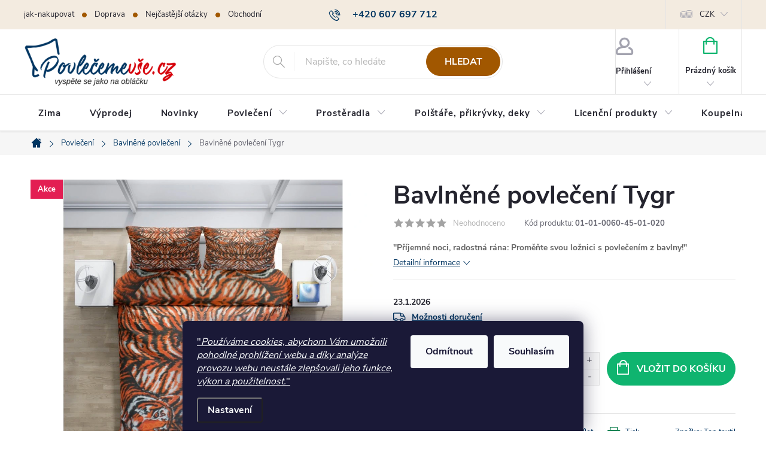

--- FILE ---
content_type: text/html; charset=utf-8
request_url: https://www.povlecemevse.cz/bavlnene-povleceni-tygr/
body_size: 40798
content:
        <!doctype html><html lang="cs" dir="ltr" class="header-background-light external-fonts-loaded"><head><meta charset="utf-8" /><meta name="viewport" content="width=device-width,initial-scale=1" /><title>Bytový textil</title><link rel="preconnect" href="https://cdn.myshoptet.com" /><link rel="dns-prefetch" href="https://cdn.myshoptet.com" /><link rel="preload" href="https://cdn.myshoptet.com/prj/dist/master/cms/libs/jquery/jquery-1.11.3.min.js" as="script" /><link href="https://cdn.myshoptet.com/prj/dist/master/cms/templates/frontend_templates/shared/css/font-face/exo-2.css" rel="stylesheet"><script>
dataLayer = [];
dataLayer.push({'shoptet' : {
    "pageId": 770,
    "pageType": "productDetail",
    "currency": "CZK",
    "currencyInfo": {
        "decimalSeparator": ",",
        "exchangeRate": 1,
        "priceDecimalPlaces": 2,
        "symbol": "K\u010d",
        "symbolLeft": 0,
        "thousandSeparator": " "
    },
    "language": "cs",
    "projectId": 464038,
    "product": {
        "id": 13029,
        "guid": "6c356b8e-1548-11ec-9069-0cc47a6c9370",
        "hasVariants": false,
        "codes": [
            {
                "code": "01-01-0060-45-01-020",
                "quantity": "7",
                "stocks": [
                    {
                        "id": "ext",
                        "quantity": "7"
                    }
                ]
            }
        ],
        "code": "01-01-0060-45-01-020",
        "name": "Bavln\u011bn\u00e9 povle\u010den\u00ed Tygr",
        "appendix": "",
        "weight": 0,
        "manufacturer": "Top textil",
        "manufacturerGuid": "1EF533434BF2651E9FD2DA0BA3DED3EE",
        "currentCategory": "Povle\u010den\u00ed | Bavln\u011bn\u00e9 povle\u010den\u00ed",
        "currentCategoryGuid": "dca6266a-0af8-11ec-a269-0cc47a6c9370",
        "defaultCategory": "Povle\u010den\u00ed | Bavln\u011bn\u00e9 povle\u010den\u00ed",
        "defaultCategoryGuid": "dca6266a-0af8-11ec-a269-0cc47a6c9370",
        "currency": "CZK",
        "priceWithVat": 299
    },
    "stocks": [
        {
            "id": "ext",
            "title": "Sklad",
            "isDeliveryPoint": 0,
            "visibleOnEshop": 1
        }
    ],
    "cartInfo": {
        "id": null,
        "freeShipping": false,
        "freeShippingFrom": 999,
        "leftToFreeGift": {
            "formattedPrice": "0 K\u010d",
            "priceLeft": 0
        },
        "freeGift": false,
        "leftToFreeShipping": {
            "priceLeft": 999,
            "dependOnRegion": 0,
            "formattedPrice": "999 K\u010d"
        },
        "discountCoupon": [],
        "getNoBillingShippingPrice": {
            "withoutVat": 0,
            "vat": 0,
            "withVat": 0
        },
        "cartItems": [],
        "taxMode": "ORDINARY"
    },
    "cart": [],
    "customer": {
        "priceRatio": 1,
        "priceListId": 1,
        "groupId": null,
        "registered": false,
        "mainAccount": false
    }
}});
dataLayer.push({'cookie_consent' : {
    "marketing": "denied",
    "analytics": "denied"
}});
document.addEventListener('DOMContentLoaded', function() {
    shoptet.consent.onAccept(function(agreements) {
        if (agreements.length == 0) {
            return;
        }
        dataLayer.push({
            'cookie_consent' : {
                'marketing' : (agreements.includes(shoptet.config.cookiesConsentOptPersonalisation)
                    ? 'granted' : 'denied'),
                'analytics': (agreements.includes(shoptet.config.cookiesConsentOptAnalytics)
                    ? 'granted' : 'denied')
            },
            'event': 'cookie_consent'
        });
    });
});
</script>

<!-- Google Tag Manager -->
<script>(function(w,d,s,l,i){w[l]=w[l]||[];w[l].push({'gtm.start':
new Date().getTime(),event:'gtm.js'});var f=d.getElementsByTagName(s)[0],
j=d.createElement(s),dl=l!='dataLayer'?'&l='+l:'';j.async=true;j.src=
'https://www.googletagmanager.com/gtm.js?id='+i+dl;f.parentNode.insertBefore(j,f);
})(window,document,'script','dataLayer','GTM-W5ZBT25');</script>
<!-- End Google Tag Manager -->

<meta property="og:type" content="website"><meta property="og:site_name" content="povlecemevse.cz"><meta property="og:url" content="https://www.povlecemevse.cz/bavlnene-povleceni-tygr/"><meta property="og:title" content="Bytový textil"><meta name="author" content="povlecemevse.cz"><meta name="web_author" content="Shoptet.cz"><meta name="dcterms.rightsHolder" content="www.povlecemevse.cz"><meta name="robots" content="index,follow"><meta property="og:image" content="https://cdn.myshoptet.com/usr/www.povlecemevse.cz/user/shop/big/13029_bavlnene-povleceni-tygr.jpg?6957d967"><meta property="og:description" content='"Příjemné noci, radostná rána: Proměňte svou ložnici s povlečením z bavlny!"'><meta name="description" content='"Příjemné noci, radostná rána: Proměňte svou ložnici s povlečením z bavlny!"'><meta property="product:price:amount" content="299"><meta property="product:price:currency" content="CZK"><style>:root {--color-primary: #000000;--color-primary-h: 0;--color-primary-s: 0%;--color-primary-l: 0%;--color-primary-hover: #5f86ab;--color-primary-hover-h: 209;--color-primary-hover-s: 31%;--color-primary-hover-l: 52%;--color-secondary: #6886a2;--color-secondary-h: 209;--color-secondary-s: 24%;--color-secondary-l: 52%;--color-secondary-hover: #6886a2;--color-secondary-hover-h: 209;--color-secondary-hover-s: 24%;--color-secondary-hover-l: 52%;--color-tertiary: #198556;--color-tertiary-h: 154;--color-tertiary-s: 68%;--color-tertiary-l: 31%;--color-tertiary-hover: #6886a2;--color-tertiary-hover-h: 209;--color-tertiary-hover-s: 24%;--color-tertiary-hover-l: 52%;--color-header-background: #ffffff;--template-font: "Exo 2";--template-headings-font: "Exo 2";--header-background-url: none;--cookies-notice-background: #1A1937;--cookies-notice-color: #F8FAFB;--cookies-notice-button-hover: #f5f5f5;--cookies-notice-link-hover: #27263f;--templates-update-management-preview-mode-content: "Náhled aktualizací šablony je aktivní pro váš prohlížeč."}</style>
    <script>var shoptet = shoptet || {};</script>
    <script src="https://cdn.myshoptet.com/prj/dist/master/shop/dist/main-3g-header.js.05f199e7fd2450312de2.js"></script>
<!-- User include --><!-- service 776(417) html code header -->
<link type="text/css" rel="stylesheet" media="all"  href="https://cdn.myshoptet.com/usr/paxio.myshoptet.com/user/documents/blank/style.css?v1602546"/>
<link href="https://cdn.myshoptet.com/prj/dist/master/shop/dist/font-shoptet-11.css.62c94c7785ff2cea73b2.css" rel="stylesheet">
<link href="https://cdn.myshoptet.com/usr/paxio.myshoptet.com/user/documents/blank/ikony.css?v9" rel="stylesheet">
<link type="text/css" rel="stylesheet" media="screen"  href="https://cdn.myshoptet.com/usr/paxio.myshoptet.com/user/documents/blank/preklady.css?v27" />
<link rel="stylesheet" href="https://cdn.myshoptet.com/usr/paxio.myshoptet.com/user/documents/blank/Slider/slick.css" />
<link rel="stylesheet" href="https://cdn.myshoptet.com/usr/paxio.myshoptet.com/user/documents/blank/Slider/slick-theme.css?v4" />
<link rel="stylesheet" href="https://cdn.myshoptet.com/usr/paxio.myshoptet.com/user/documents/blank/Slider/slick-classic.css?v3" />

<!-- api 422(76) html code header -->
<link rel="stylesheet" href="https://cdn.myshoptet.com/usr/api2.dklab.cz/user/documents/_doplnky/odpocet/464038/1324/464038_1324.css" type="text/css" /><style>
        :root {            
            --dklab-countdown-category-text-color: #FFFFFF;
            --dklab-countdown-detail-text-color: #FFFFFF;
            --dklab-countdown-background-lower-color: #FF0A00;
            --dklab-countdown-background-upper-color: #FF0A00;
            --dklab-countdown-background-lower-color-detail: #FF0A00;
            --dklab-countdown-background-upper-color-detail: #FF0A00;
            --dklab-countdown-carousel-text-color: #FFFFFF;            
            --dklab-countdown-radius: 0px;
            --dklab-countdown-carousel-background-color: #2D58FF;
        }
        </style>
<!-- api 446(100) html code header -->
<link rel="stylesheet" href="https://cdn.myshoptet.com/usr/api2.dklab.cz/user/documents/_doplnky/poznamka/464038/402/464038_402.css" type="text/css" /><style> :root { 
            --dklab-poznamka-color-main: #000000;  
            --dklab-poznamka-color-empty: #A9A9A9;             
            --dklab-poznamka-color-tooltip-background: #000000;             
            --dklab-poznamka-color-tooltip-text: #FFFFFF;             
            --dklab-poznamka-color-cart-message: #000000;             
            --dklab-poznamka-color-cart-message-background: #F7AB31;             
        }
        </style>
<!-- api 498(150) html code header -->
<script async src="https://scripts.luigisbox.tech/LBX-256276.js"></script><script type="text/javascript">const isPlpEnabled = sessionStorage.getItem('lbPlpEnabled') === 'true';if (isPlpEnabled) {const style = document.createElement("style");style.type = "text/css";style.id = "lb-plp-style";style.textContent = `body.type-category #content-wrapper,body.type-search #content-wrapper,body.type-category #content,body.type-search #content,body.type-category #content-in,body.type-search #content-in,body.type-category #main-in,body.type-search #main-in {min-height: 100vh;}body.type-category #content-wrapper > *,body.type-search #content-wrapper > *,body.type-category #content > *,body.type-search #content > *,body.type-category #content-in > *,body.type-search #content-in > *,body.type-category #main-in > *,body.type-search #main-in > * {display: none;}`;document.head.appendChild(style);}</script>
<!-- api 473(125) html code header -->

                <style>
                    #order-billing-methods .radio-wrapper[data-guid="040e1330-9b1f-11ed-90ab-b8ca3a6a5ac4"]:not(.cggooglepay), #order-billing-methods .radio-wrapper[data-guid="0f5873f5-22cf-11ec-90ab-b8ca3a6a5ac4"]:not(.cgapplepay) {
                        display: none;
                    }
                </style>
                <script type="text/javascript">
                    document.addEventListener('DOMContentLoaded', function() {
                        if (getShoptetDataLayer('pageType') === 'billingAndShipping') {
                            
                try {
                    if (window.ApplePaySession && window.ApplePaySession.canMakePayments()) {
                        document.querySelector('#order-billing-methods .radio-wrapper[data-guid="0f5873f5-22cf-11ec-90ab-b8ca3a6a5ac4"]').classList.add('cgapplepay');
                    }
                } catch (err) {} 
            
                            
                const cgBaseCardPaymentMethod = {
                        type: 'CARD',
                        parameters: {
                            allowedAuthMethods: ["PAN_ONLY", "CRYPTOGRAM_3DS"],
                            allowedCardNetworks: [/*"AMEX", "DISCOVER", "INTERAC", "JCB",*/ "MASTERCARD", "VISA"]
                        }
                };
                
                function cgLoadScript(src, callback)
                {
                    var s,
                        r,
                        t;
                    r = false;
                    s = document.createElement('script');
                    s.type = 'text/javascript';
                    s.src = src;
                    s.onload = s.onreadystatechange = function() {
                        if ( !r && (!this.readyState || this.readyState == 'complete') )
                        {
                            r = true;
                            callback();
                        }
                    };
                    t = document.getElementsByTagName('script')[0];
                    t.parentNode.insertBefore(s, t);
                } 
                
                function cgGetGoogleIsReadyToPayRequest() {
                    return Object.assign(
                        {},
                        {
                            apiVersion: 2,
                            apiVersionMinor: 0
                        },
                        {
                            allowedPaymentMethods: [cgBaseCardPaymentMethod]
                        }
                    );
                }

                function onCgGooglePayLoaded() {
                    let paymentsClient = new google.payments.api.PaymentsClient({environment: 'PRODUCTION'});
                    paymentsClient.isReadyToPay(cgGetGoogleIsReadyToPayRequest()).then(function(response) {
                        if (response.result) {
                            document.querySelector('#order-billing-methods .radio-wrapper[data-guid="040e1330-9b1f-11ed-90ab-b8ca3a6a5ac4"]').classList.add('cggooglepay');	 	 	 	 	 
                        }
                    })
                    .catch(function(err) {});
                }
                
                cgLoadScript('https://pay.google.com/gp/p/js/pay.js', onCgGooglePayLoaded);
            
                        }
                    });
                </script> 
                
<!-- service 446(100) html code header -->
<style>
@font-face {
    font-family: 'poznamka';
    src:  url('https://cdn.myshoptet.com/usr/api2.dklab.cz/user/documents/_doplnky/poznamka/font/note.eot?v1');
    src:  url('https://cdn.myshoptet.com/usr/api2.dklab.cz/user/documents/_doplnky/poznamka/font/note.eot?v1#iefix') format('embedded-opentype'),
    url('https://cdn.myshoptet.com/usr/api2.dklab.cz/user/documents/_doplnky/poznamka/font/note.ttf?v1') format('truetype'),
    url('https://cdn.myshoptet.com/usr/api2.dklab.cz/user/documents/_doplnky/poznamka/font/note.woff?v1') format('woff'),
    url('https://cdn.myshoptet.com/usr/api2.dklab.cz/user/documents/_doplnky/poznamka/font/note.svg?v1') format('svg');
    font-weight: normal;
    font-style: normal;
}
</style>
<!-- service 629(277) html code header -->
<link href="https://cdn.myshoptet.com/usr/fvstudio.myshoptet.com/user/documents/addons/topproduct.min.css?22.8.1" rel="stylesheet">

<style>
</style>


<!-- service 423(77) html code header -->
<script type="text/javascript" src="https://postback.affiliateport.eu/track.js"></script>
<script>
    function getCookie(name) {
        const value = `; ${document.cookie}`;
        const parts = value.split(`; ${name}=`);
        if (parts.length === 2) return parts.pop().split(';').shift();
    }

    const interval = setInterval(() => {
        if (document.cookie.indexOf('CookiesConsent=') !== - 1) {
            //ex.: {"consent":"analytics,personalisation","cookieId":"7hq2hmetk5kn82nkc9srfme7dio7288c"}
            let cookies_consent = getCookie('CookiesConsent').split("\n").map(JSON.parse)[0]
            let consent_attr = cookies_consent?.consent ?? ''

            if (consent_attr.includes('analytics')) {
                _AP_tracker.init()
                clearInterval(interval);
            }
        }
    }, 100)
</script>
<!-- project html code header -->
<script type="application/ld+json">
{
  "@context": "https://schema.org",
  "@type": "OnlineStore",
  "name": "povlecemevse.cz",
  "url": "https://www.povlecemevse.cz/",
  "logo": "https://www.povlecemevse.cz/user/logos/logo.png",
  "description": "Specializovaný český e-shop s bytovým textilem a anatomickými polštáři.",
  "contactPoint": {
    "@type": "ContactPoint",
    "telephone": "+420 607 697 712",
    "contactType": "customer service",
    "email": "objednavka@povlecemevse.cz"
  },
  "address": {
    "@type": "PostalAddress",
    "addressCountry": "CZ"
}
}
</script>
<link type="text/css" rel="stylesheet" media="screen" href="/user/documents/style.css?v1" />
<meta name="google-site-verification" content="7XdnDQ_8nO3YjQG6TAzyZLsC4wMXTFnxGMDS1AnwWy8" />
<style>
.side-banner{position: absolute; top: 326px;left: 50%; margin-left: -875px;}
.side-banner + .side-banner{left: auto; margin-left: 0; right: 50%; margin-right: -875px;}
.side-banner {top: 120vh;}
@media screen and (max-width: 1750px){
.side-banner{display: none;}
}
@media screen and (min-width: 768px){
.navigation-in > ul > li > a{font-size: 15px;}
}
</style>

<!-- /User include --><link rel="shortcut icon" href="/favicon.ico" type="image/x-icon" /><link rel="canonical" href="https://www.povlecemevse.cz/bavlnene-povleceni-tygr/" /><script>!function(){var t={9196:function(){!function(){var t=/\[object (Boolean|Number|String|Function|Array|Date|RegExp)\]/;function r(r){return null==r?String(r):(r=t.exec(Object.prototype.toString.call(Object(r))))?r[1].toLowerCase():"object"}function n(t,r){return Object.prototype.hasOwnProperty.call(Object(t),r)}function e(t){if(!t||"object"!=r(t)||t.nodeType||t==t.window)return!1;try{if(t.constructor&&!n(t,"constructor")&&!n(t.constructor.prototype,"isPrototypeOf"))return!1}catch(t){return!1}for(var e in t);return void 0===e||n(t,e)}function o(t,r,n){this.b=t,this.f=r||function(){},this.d=!1,this.a={},this.c=[],this.e=function(t){return{set:function(r,n){u(c(r,n),t.a)},get:function(r){return t.get(r)}}}(this),i(this,t,!n);var e=t.push,o=this;t.push=function(){var r=[].slice.call(arguments,0),n=e.apply(t,r);return i(o,r),n}}function i(t,n,o){for(t.c.push.apply(t.c,n);!1===t.d&&0<t.c.length;){if("array"==r(n=t.c.shift()))t:{var i=n,a=t.a;if("string"==r(i[0])){for(var f=i[0].split("."),s=f.pop(),p=(i=i.slice(1),0);p<f.length;p++){if(void 0===a[f[p]])break t;a=a[f[p]]}try{a[s].apply(a,i)}catch(t){}}}else if("function"==typeof n)try{n.call(t.e)}catch(t){}else{if(!e(n))continue;for(var l in n)u(c(l,n[l]),t.a)}o||(t.d=!0,t.f(t.a,n),t.d=!1)}}function c(t,r){for(var n={},e=n,o=t.split("."),i=0;i<o.length-1;i++)e=e[o[i]]={};return e[o[o.length-1]]=r,n}function u(t,o){for(var i in t)if(n(t,i)){var c=t[i];"array"==r(c)?("array"==r(o[i])||(o[i]=[]),u(c,o[i])):e(c)?(e(o[i])||(o[i]={}),u(c,o[i])):o[i]=c}}window.DataLayerHelper=o,o.prototype.get=function(t){var r=this.a;t=t.split(".");for(var n=0;n<t.length;n++){if(void 0===r[t[n]])return;r=r[t[n]]}return r},o.prototype.flatten=function(){this.b.splice(0,this.b.length),this.b[0]={},u(this.a,this.b[0])}}()}},r={};function n(e){var o=r[e];if(void 0!==o)return o.exports;var i=r[e]={exports:{}};return t[e](i,i.exports,n),i.exports}n.n=function(t){var r=t&&t.__esModule?function(){return t.default}:function(){return t};return n.d(r,{a:r}),r},n.d=function(t,r){for(var e in r)n.o(r,e)&&!n.o(t,e)&&Object.defineProperty(t,e,{enumerable:!0,get:r[e]})},n.o=function(t,r){return Object.prototype.hasOwnProperty.call(t,r)},function(){"use strict";n(9196)}()}();</script><style>/* custom background */@media (min-width: 992px) {body {background-position: top center;background-repeat: no-repeat;background-attachment: scroll;}}</style>    <!-- Global site tag (gtag.js) - Google Analytics -->
    <script async src="https://www.googletagmanager.com/gtag/js?id=G-X6JSQ4W47P"></script>
    <script>
        
        window.dataLayer = window.dataLayer || [];
        function gtag(){dataLayer.push(arguments);}
        

                    console.debug('default consent data');

            gtag('consent', 'default', {"ad_storage":"denied","analytics_storage":"denied","ad_user_data":"denied","ad_personalization":"denied","wait_for_update":500});
            dataLayer.push({
                'event': 'default_consent'
            });
        
        gtag('js', new Date());

        
                gtag('config', 'G-X6JSQ4W47P', {"groups":"GA4","send_page_view":false,"content_group":"productDetail","currency":"CZK","page_language":"cs"});
        
                gtag('config', 'AW-665644413', {"allow_enhanced_conversions":true});
        
        
        
        
        
                    gtag('event', 'page_view', {"send_to":"GA4","page_language":"cs","content_group":"productDetail","currency":"CZK"});
        
                gtag('set', 'currency', 'CZK');

        gtag('event', 'view_item', {
            "send_to": "UA",
            "items": [
                {
                    "id": "01-01-0060-45-01-020",
                    "name": "Bavln\u011bn\u00e9 povle\u010den\u00ed Tygr",
                    "category": "Povle\u010den\u00ed \/ Bavln\u011bn\u00e9 povle\u010den\u00ed",
                                        "brand": "Top textil",
                                                            "price": 247.11
                }
            ]
        });
        
        
        
        
        
                    gtag('event', 'view_item', {"send_to":"GA4","page_language":"cs","content_group":"productDetail","value":247.11000000000001,"currency":"CZK","items":[{"item_id":"01-01-0060-45-01-020","item_name":"Bavln\u011bn\u00e9 povle\u010den\u00ed Tygr","item_brand":"Top textil","item_category":"Povle\u010den\u00ed","item_category2":"Bavln\u011bn\u00e9 povle\u010den\u00ed","price":247.11000000000001,"quantity":1,"index":0}]});
        
        
        
        
        
        
        
        document.addEventListener('DOMContentLoaded', function() {
            if (typeof shoptet.tracking !== 'undefined') {
                for (var id in shoptet.tracking.bannersList) {
                    gtag('event', 'view_promotion', {
                        "send_to": "UA",
                        "promotions": [
                            {
                                "id": shoptet.tracking.bannersList[id].id,
                                "name": shoptet.tracking.bannersList[id].name,
                                "position": shoptet.tracking.bannersList[id].position
                            }
                        ]
                    });
                }
            }

            shoptet.consent.onAccept(function(agreements) {
                if (agreements.length !== 0) {
                    console.debug('gtag consent accept');
                    var gtagConsentPayload =  {
                        'ad_storage': agreements.includes(shoptet.config.cookiesConsentOptPersonalisation)
                            ? 'granted' : 'denied',
                        'analytics_storage': agreements.includes(shoptet.config.cookiesConsentOptAnalytics)
                            ? 'granted' : 'denied',
                                                                                                'ad_user_data': agreements.includes(shoptet.config.cookiesConsentOptPersonalisation)
                            ? 'granted' : 'denied',
                        'ad_personalization': agreements.includes(shoptet.config.cookiesConsentOptPersonalisation)
                            ? 'granted' : 'denied',
                        };
                    console.debug('update consent data', gtagConsentPayload);
                    gtag('consent', 'update', gtagConsentPayload);
                    dataLayer.push(
                        { 'event': 'update_consent' }
                    );
                }
            });
        });
    </script>
<script>
    (function(t, r, a, c, k, i, n, g) { t['ROIDataObject'] = k;
    t[k]=t[k]||function(){ (t[k].q=t[k].q||[]).push(arguments) },t[k].c=i;n=r.createElement(a),
    g=r.getElementsByTagName(a)[0];n.async=1;n.src=c;g.parentNode.insertBefore(n,g)
    })(window, document, 'script', '//www.heureka.cz/ocm/sdk.js?source=shoptet&version=2&page=product_detail', 'heureka', 'cz');

    heureka('set_user_consent', 0);
</script>
</head><body class="desktop id-770 in-bavlnene-povleceni template-11 type-product type-detail one-column-body columns-1 blank-mode blank-mode-css ums_forms_redesign--off ums_a11y_category_page--on ums_discussion_rating_forms--off ums_flags_display_unification--on ums_a11y_login--on mobile-header-version-0">
        <div id="fb-root"></div>
        <script>
            window.fbAsyncInit = function() {
                FB.init({
//                    appId            : 'your-app-id',
                    autoLogAppEvents : true,
                    xfbml            : true,
                    version          : 'v19.0'
                });
            };
        </script>
        <script async defer crossorigin="anonymous" src="https://connect.facebook.net/cs_CZ/sdk.js"></script>
<!-- Google Tag Manager (noscript) -->
<noscript><iframe src="https://www.googletagmanager.com/ns.html?id=GTM-W5ZBT25"
height="0" width="0" style="display:none;visibility:hidden"></iframe></noscript>
<!-- End Google Tag Manager (noscript) -->

    <div class="siteCookies siteCookies--bottom siteCookies--dark js-siteCookies" role="dialog" data-testid="cookiesPopup" data-nosnippet>
        <div class="siteCookies__form">
            <div class="siteCookies__content">
                <div class="siteCookies__text">
                    <a href="http://www.povlecemevse.cz/podminky-ochrany-osobnich-udaju/" target="\" _blank="" rel="\" noreferrer=""><span style="vertical-align: inherit;"><span style="vertical-align: inherit;"><span>"</span><em>Používáme cookies, abychom Vám umožnili pohodlné prohlížení webu a díky analýze provozu webu neustále zlepšovali jeho funkce, výkon a použitelnost.</em><span>" </span></span></span></a>
                </div>
                <p class="siteCookies__links">
                    <button class="siteCookies__link js-cookies-settings" aria-label="Nastavení cookies" data-testid="cookiesSettings">Nastavení</button>
                </p>
            </div>
            <div class="siteCookies__buttonWrap">
                                    <button class="siteCookies__button js-cookiesConsentSubmit" value="reject" aria-label="Odmítnout cookies" data-testid="buttonCookiesReject">Odmítnout</button>
                                <button class="siteCookies__button js-cookiesConsentSubmit" value="all" aria-label="Přijmout cookies" data-testid="buttonCookiesAccept">Souhlasím</button>
            </div>
        </div>
        <script>
            document.addEventListener("DOMContentLoaded", () => {
                const siteCookies = document.querySelector('.js-siteCookies');
                document.addEventListener("scroll", shoptet.common.throttle(() => {
                    const st = document.documentElement.scrollTop;
                    if (st > 1) {
                        siteCookies.classList.add('siteCookies--scrolled');
                    } else {
                        siteCookies.classList.remove('siteCookies--scrolled');
                    }
                }, 100));
            });
        </script>
    </div>
<a href="#content" class="skip-link sr-only">Přejít na obsah</a><div class="overall-wrapper"><div class="user-action"><div class="container">
    <div class="user-action-in">
                    <div id="login" class="user-action-login popup-widget login-widget" role="dialog" aria-labelledby="loginHeading">
        <div class="popup-widget-inner">
                            <h2 id="loginHeading">Přihlášení k vašemu účtu</h2><div id="customerLogin"><form action="/action/Customer/Login/" method="post" id="formLoginIncluded" class="csrf-enabled formLogin" data-testid="formLogin"><input type="hidden" name="referer" value="" /><div class="form-group"><div class="input-wrapper email js-validated-element-wrapper no-label"><input type="email" name="email" class="form-control" autofocus placeholder="E-mailová adresa (např. jan@novak.cz)" data-testid="inputEmail" autocomplete="email" required /></div></div><div class="form-group"><div class="input-wrapper password js-validated-element-wrapper no-label"><input type="password" name="password" class="form-control" placeholder="Heslo" data-testid="inputPassword" autocomplete="current-password" required /><span class="no-display">Nemůžete vyplnit toto pole</span><input type="text" name="surname" value="" class="no-display" /></div></div><div class="form-group"><div class="login-wrapper"><button type="submit" class="btn btn-secondary btn-text btn-login" data-testid="buttonSubmit">Přihlásit se</button><div class="password-helper"><a href="/registrace/" data-testid="signup" rel="nofollow">Nová registrace</a><a href="/klient/zapomenute-heslo/" rel="nofollow">Zapomenuté heslo</a></div></div></div></form>
</div>                    </div>
    </div>

                            <div id="cart-widget" class="user-action-cart popup-widget cart-widget loader-wrapper" data-testid="popupCartWidget" role="dialog" aria-hidden="true">
    <div class="popup-widget-inner cart-widget-inner place-cart-here">
        <div class="loader-overlay">
            <div class="loader"></div>
        </div>
    </div>

    <div class="cart-widget-button">
        <a href="/kosik/" class="btn btn-conversion" id="continue-order-button" rel="nofollow" data-testid="buttonNextStep">Pokračovat do košíku</a>
    </div>
</div>
            </div>
</div>
</div><div class="top-navigation-bar" data-testid="topNavigationBar">

    <div class="container">

        <div class="top-navigation-contacts">
            <strong>Zákaznická podpora:</strong><a href="tel:+420607697712" class="project-phone" aria-label="Zavolat na +420607697712" data-testid="contactboxPhone"><span>+420 607 697 712</span></a><a href="mailto:objednavka@povlecemevse.cz" class="project-email" data-testid="contactboxEmail"><span>objednavka@povlecemevse.cz</span></a>        </div>

                            <div class="top-navigation-menu">
                <div class="top-navigation-menu-trigger"></div>
                <ul class="top-navigation-bar-menu">
                                            <li class="top-navigation-menu-item-27">
                            <a href="/jak-nakupovat/" target="blank">jak-nakupovat</a>
                        </li>
                                            <li class="top-navigation-menu-item-1206">
                            <a href="/doprava/" target="blank">Doprava</a>
                        </li>
                                            <li class="top-navigation-menu-item-1200">
                            <a href="/nejcastejsi-otazky/" target="blank">Nejčastější otázky</a>
                        </li>
                                            <li class="top-navigation-menu-item-39">
                            <a href="/obchodni-podminky/" target="blank">Obchodní podmínky</a>
                        </li>
                                            <li class="top-navigation-menu-item-691">
                            <a href="/podminky-ochrany-osobnich-udaju/" target="blank">Podmínky ochrany osobních údajů</a>
                        </li>
                                            <li class="top-navigation-menu-item-1203">
                            <a href="/reklamace/" target="blank">Reklamace</a>
                        </li>
                                            <li class="top-navigation-menu-item-1209">
                            <a href="/kontakty-2/" target="blank">Kontakty</a>
                        </li>
                                            <li class="top-navigation-menu-item-927">
                            <a href="/piseme-blog--pro-vas/" target="blank">Píšeme pro vás blog!</a>
                        </li>
                                            <li class="top-navigation-menu-item-1230">
                            <a href="/velkoobchod/" target="blank">Poptávky a B2B spolupráce Velkoobchod</a>
                        </li>
                                    </ul>
                <ul class="top-navigation-bar-menu-helper"></ul>
            </div>
        
        <div class="top-navigation-tools">
            <div class="responsive-tools">
                <a href="#" class="toggle-window" data-target="search" aria-label="Hledat" data-testid="linkSearchIcon"></a>
                                                            <a href="#" class="toggle-window" data-target="login"></a>
                                                    <a href="#" class="toggle-window" data-target="navigation" aria-label="Menu" data-testid="hamburgerMenu"></a>
            </div>
                <div class="dropdown">
        <span>Ceny v:</span>
        <button id="topNavigationDropdown" type="button" data-toggle="dropdown" aria-haspopup="true" aria-expanded="false">
            CZK
            <span class="caret"></span>
        </button>
        <ul class="dropdown-menu" aria-labelledby="topNavigationDropdown"><li><a href="/action/Currency/changeCurrency/?currencyCode=CZK" rel="nofollow">CZK</a></li><li><a href="/action/Currency/changeCurrency/?currencyCode=EUR" rel="nofollow">EUR</a></li><li><a href="/action/Currency/changeCurrency/?currencyCode=HUF" rel="nofollow">HUF</a></li><li><a href="/action/Currency/changeCurrency/?currencyCode=PLN" rel="nofollow">PLN</a></li></ul>
    </div>
            <button class="top-nav-button top-nav-button-login toggle-window" type="button" data-target="login" aria-haspopup="dialog" aria-controls="login" aria-expanded="false" data-testid="signin"><span>Přihlášení</span></button>        </div>

    </div>

</div>
<header id="header"><div class="container navigation-wrapper">
    <div class="header-top">
        <div class="site-name-wrapper">
            <div class="site-name"><a href="/" data-testid="linkWebsiteLogo"><img src="https://cdn.myshoptet.com/usr/www.povlecemevse.cz/user/logos/logo-1-1.png" alt="povlecemevse.cz" fetchpriority="low" /></a></div>        </div>
        <div class="search" itemscope itemtype="https://schema.org/WebSite">
            <meta itemprop="headline" content="Bavlněné povlečení"/><meta itemprop="url" content="https://www.povlecemevse.cz"/><meta itemprop="text" content="&amp;quot;Příjemné noci, radostná rána: Proměňte svou ložnici s povlečením z bavlny!&amp;quot;"/>            <form action="/action/ProductSearch/prepareString/" method="post"
    id="formSearchForm" class="search-form compact-form js-search-main"
    itemprop="potentialAction" itemscope itemtype="https://schema.org/SearchAction" data-testid="searchForm">
    <fieldset>
        <meta itemprop="target"
            content="https://www.povlecemevse.cz/vyhledavani/?string={string}"/>
        <input type="hidden" name="language" value="cs"/>
        
            
<input
    type="search"
    name="string"
        class="query-input form-control search-input js-search-input"
    placeholder="Napište, co hledáte"
    autocomplete="off"
    required
    itemprop="query-input"
    aria-label="Vyhledávání"
    data-testid="searchInput"
>
            <button type="submit" class="btn btn-default" data-testid="searchBtn">Hledat</button>
        
    </fieldset>
</form>
        </div>
        <div class="navigation-buttons">
                
    <a href="/kosik/" class="btn btn-icon toggle-window cart-count" data-target="cart" data-hover="true" data-redirect="true" data-testid="headerCart" rel="nofollow" aria-haspopup="dialog" aria-expanded="false" aria-controls="cart-widget">
        
                <span class="sr-only">Nákupní košík</span>
        
            <span class="cart-price visible-lg-inline-block" data-testid="headerCartPrice">
                                    Prázdný košík                            </span>
        
    
            </a>
        </div>
    </div>
    <nav id="navigation" aria-label="Hlavní menu" data-collapsible="true"><div class="navigation-in menu"><ul class="menu-level-1" role="menubar" data-testid="headerMenuItems"><li class="menu-item-1413" role="none"><a href="/zima/" data-testid="headerMenuItem" role="menuitem" aria-expanded="false"><b>Zima</b></a></li>
<li class="menu-item-1981" role="none"><a href="/vyprodej/" data-testid="headerMenuItem" role="menuitem" aria-expanded="false"><b>Výprodej</b></a></li>
<li class="menu-item-1464" role="none"><a href="/novinky/" data-testid="headerMenuItem" role="menuitem" aria-expanded="false"><b>Novinky</b></a></li>
<li class="menu-item-740 ext" role="none"><a href="/povleceni/" data-testid="headerMenuItem" role="menuitem" aria-haspopup="true" aria-expanded="false"><b>Povlečení</b><span class="submenu-arrow"></span></a><ul class="menu-level-2" aria-label="Povlečení" tabindex="-1" role="menu"><li class="menu-item-770 active" role="none"><a href="/bavlnene-povleceni/" class="menu-image" data-testid="headerMenuItem" tabindex="-1" aria-hidden="true"><img src="data:image/svg+xml,%3Csvg%20width%3D%22140%22%20height%3D%22100%22%20xmlns%3D%22http%3A%2F%2Fwww.w3.org%2F2000%2Fsvg%22%3E%3C%2Fsvg%3E" alt="" aria-hidden="true" width="140" height="100"  data-src="https://cdn.myshoptet.com/usr/www.povlecemevse.cz/user/categories/thumb/cotton-pod.png" fetchpriority="low" /></a><div><a href="/bavlnene-povleceni/" data-testid="headerMenuItem" role="menuitem"><span>Bavlněné povlečení FAV</span></a>
                        </div></li><li class="menu-item-902" role="none"><a href="/krepove-povleceni/" class="menu-image" data-testid="headerMenuItem" tabindex="-1" aria-hidden="true"><img src="data:image/svg+xml,%3Csvg%20width%3D%22140%22%20height%3D%22100%22%20xmlns%3D%22http%3A%2F%2Fwww.w3.org%2F2000%2Fsvg%22%3E%3C%2Fsvg%3E" alt="" aria-hidden="true" width="140" height="100"  data-src="https://cdn.myshoptet.com/usr/www.povlecemevse.cz/user/categories/thumb/crepesheet.png" fetchpriority="low" /></a><div><a href="/krepove-povleceni/" data-testid="headerMenuItem" role="menuitem"><span>Krepové povlečení</span></a>
                        </div></li><li class="menu-item-797" role="none"><a href="/povleceni-bavlna-s-mikrovlaknem/" class="menu-image" data-testid="headerMenuItem" tabindex="-1" aria-hidden="true"><img src="data:image/svg+xml,%3Csvg%20width%3D%22140%22%20height%3D%22100%22%20xmlns%3D%22http%3A%2F%2Fwww.w3.org%2F2000%2Fsvg%22%3E%3C%2Fsvg%3E" alt="" aria-hidden="true" width="140" height="100"  data-src="https://cdn.myshoptet.com/usr/www.povlecemevse.cz/user/categories/thumb/microfibers.jpg" fetchpriority="low" /></a><div><a href="/povleceni-bavlna-s-mikrovlaknem/" data-testid="headerMenuItem" role="menuitem"><span>Povlečení bavlna s mikrovláknem</span></a>
                        </div></li><li class="menu-item-743" role="none"><a href="/flanelove-povleceni/" class="menu-image" data-testid="headerMenuItem" tabindex="-1" aria-hidden="true"><img src="data:image/svg+xml,%3Csvg%20width%3D%22140%22%20height%3D%22100%22%20xmlns%3D%22http%3A%2F%2Fwww.w3.org%2F2000%2Fsvg%22%3E%3C%2Fsvg%3E" alt="" aria-hidden="true" width="140" height="100"  data-src="https://cdn.myshoptet.com/usr/www.povlecemevse.cz/user/categories/thumb/flannel.png" fetchpriority="low" /></a><div><a href="/flanelove-povleceni/" data-testid="headerMenuItem" role="menuitem"><span>Flanelové povlečení</span></a>
                        </div></li><li class="menu-item-767" role="none"><a href="/mikroplysove-povleceni/" class="menu-image" data-testid="headerMenuItem" tabindex="-1" aria-hidden="true"><img src="data:image/svg+xml,%3Csvg%20width%3D%22140%22%20height%3D%22100%22%20xmlns%3D%22http%3A%2F%2Fwww.w3.org%2F2000%2Fsvg%22%3E%3C%2Fsvg%3E" alt="" aria-hidden="true" width="140" height="100"  data-src="https://cdn.myshoptet.com/usr/www.povlecemevse.cz/user/categories/thumb/microplush-1.png" fetchpriority="low" /></a><div><a href="/mikroplysove-povleceni/" data-testid="headerMenuItem" role="menuitem"><span>Mikroplyšové povlečení  FAV</span></a>
                        </div></li><li class="menu-item-773" role="none"><a href="/licencni-a-obrazkove-povleceni/" class="menu-image" data-testid="headerMenuItem" tabindex="-1" aria-hidden="true"><img src="data:image/svg+xml,%3Csvg%20width%3D%22140%22%20height%3D%22100%22%20xmlns%3D%22http%3A%2F%2Fwww.w3.org%2F2000%2Fsvg%22%3E%3C%2Fsvg%3E" alt="" aria-hidden="true" width="140" height="100"  data-src="https://cdn.myshoptet.com/usr/www.povlecemevse.cz/user/categories/thumb/kids.png" fetchpriority="low" /></a><div><a href="/licencni-a-obrazkove-povleceni/" data-testid="headerMenuItem" role="menuitem"><span>Licenční, 3D a obrázkové povlečení</span></a>
                        </div></li><li class="menu-item-1092" role="none"><a href="/detske-povleceni-do-postylky/" class="menu-image" data-testid="headerMenuItem" tabindex="-1" aria-hidden="true"><img src="data:image/svg+xml,%3Csvg%20width%3D%22140%22%20height%3D%22100%22%20xmlns%3D%22http%3A%2F%2Fwww.w3.org%2F2000%2Fsvg%22%3E%3C%2Fsvg%3E" alt="" aria-hidden="true" width="140" height="100"  data-src="https://cdn.myshoptet.com/usr/www.povlecemevse.cz/user/categories/thumb/kids-1.png" fetchpriority="low" /></a><div><a href="/detske-povleceni-do-postylky/" data-testid="headerMenuItem" role="menuitem"><span>Dětské povlečení do postýlky</span></a>
                        </div></li><li class="menu-item-839" role="none"><a href="/francouzske-povleceni/" class="menu-image" data-testid="headerMenuItem" tabindex="-1" aria-hidden="true"><img src="data:image/svg+xml,%3Csvg%20width%3D%22140%22%20height%3D%22100%22%20xmlns%3D%22http%3A%2F%2Fwww.w3.org%2F2000%2Fsvg%22%3E%3C%2Fsvg%3E" alt="" aria-hidden="true" width="140" height="100"  data-src="https://cdn.myshoptet.com/usr/www.povlecemevse.cz/user/categories/thumb/french-bedding.jpg" fetchpriority="low" /></a><div><a href="/francouzske-povleceni/" data-testid="headerMenuItem" role="menuitem"><span>Francouzské povlečení</span></a>
                        </div></li><li class="menu-item-845" role="none"><a href="/prodlouzene-povleceni-140x220/" class="menu-image" data-testid="headerMenuItem" tabindex="-1" aria-hidden="true"><img src="data:image/svg+xml,%3Csvg%20width%3D%22140%22%20height%3D%22100%22%20xmlns%3D%22http%3A%2F%2Fwww.w3.org%2F2000%2Fsvg%22%3E%3C%2Fsvg%3E" alt="" aria-hidden="true" width="140" height="100"  data-src="https://cdn.myshoptet.com/usr/www.povlecemevse.cz/user/categories/thumb/hotel_bedsheet-1.jpg" fetchpriority="low" /></a><div><a href="/prodlouzene-povleceni-140x220/" data-testid="headerMenuItem" role="menuitem"><span>Prodloužené povlečení 140x220</span></a>
                        </div></li><li class="menu-item-908 has-third-level" role="none"><a href="/damaskove-povleceni/" class="menu-image" data-testid="headerMenuItem" tabindex="-1" aria-hidden="true"><img src="data:image/svg+xml,%3Csvg%20width%3D%22140%22%20height%3D%22100%22%20xmlns%3D%22http%3A%2F%2Fwww.w3.org%2F2000%2Fsvg%22%3E%3C%2Fsvg%3E" alt="" aria-hidden="true" width="140" height="100"  data-src="https://cdn.myshoptet.com/usr/www.povlecemevse.cz/user/categories/thumb/hotel_bedsheet.jpg" fetchpriority="low" /></a><div><a href="/damaskove-povleceni/" data-testid="headerMenuItem" role="menuitem"><span>Damaškové povlečení</span></a>
                                                    <ul class="menu-level-3" role="menu">
                                                                    <li class="menu-item-1296" role="none">
                                        <a href="/satenove-povleceni/" data-testid="headerMenuItem" role="menuitem">
                                            Saténové povlečení</a>                                    </li>
                                                            </ul>
                        </div></li><li class="menu-item-1248" role="none"><a href="/povleceni-do-399/" class="menu-image" data-testid="headerMenuItem" tabindex="-1" aria-hidden="true"><img src="data:image/svg+xml,%3Csvg%20width%3D%22140%22%20height%3D%22100%22%20xmlns%3D%22http%3A%2F%2Fwww.w3.org%2F2000%2Fsvg%22%3E%3C%2Fsvg%3E" alt="" aria-hidden="true" width="140" height="100"  data-src="https://cdn.myshoptet.com/usr/www.povlecemevse.cz/user/categories/thumb/cheap-price-2.jpg" fetchpriority="low" /></a><div><a href="/povleceni-do-399/" data-testid="headerMenuItem" role="menuitem"><span>Povlečení do 399</span></a>
                        </div></li><li class="menu-item-896 has-third-level" role="none"><a href="/povlaky-na-polstarky/" class="menu-image" data-testid="headerMenuItem" tabindex="-1" aria-hidden="true"><img src="data:image/svg+xml,%3Csvg%20width%3D%22140%22%20height%3D%22100%22%20xmlns%3D%22http%3A%2F%2Fwww.w3.org%2F2000%2Fsvg%22%3E%3C%2Fsvg%3E" alt="" aria-hidden="true" width="140" height="100"  data-src="https://cdn.myshoptet.com/usr/www.povlecemevse.cz/user/categories/thumb/cushion_covers.png" fetchpriority="low" /></a><div><a href="/povlaky-na-polstarky/" data-testid="headerMenuItem" role="menuitem"><span>Povlaky na polštářky</span></a>
                                                    <ul class="menu-level-3" role="menu">
                                                                    <li class="menu-item-1131" role="none">
                                        <a href="/40x40-cm/" data-testid="headerMenuItem" role="menuitem">
                                            Povlak na polštářek 40x40</a>,                                    </li>
                                                                    <li class="menu-item-1134" role="none">
                                        <a href="/40x50-cm/" data-testid="headerMenuItem" role="menuitem">
                                            Povlak na polštářek 40x50</a>,                                    </li>
                                                                    <li class="menu-item-1137" role="none">
                                        <a href="/40x60-cm/" data-testid="headerMenuItem" role="menuitem">
                                            Povlak na polštářek 40x60</a>,                                    </li>
                                                                    <li class="menu-item-1140" role="none">
                                        <a href="/45x45-cm/" data-testid="headerMenuItem" role="menuitem">
                                            Povlak na polštářek 45x45</a>,                                    </li>
                                                                    <li class="menu-item-1143" role="none">
                                        <a href="/70x90-cm/" data-testid="headerMenuItem" role="menuitem">
                                            Povlak na polštář 70x90</a>                                    </li>
                                                            </ul>
                        </div></li><li class="menu-item-1972" role="none"><a href="/certifikat-oeko-tex-standard-100/" class="menu-image" data-testid="headerMenuItem" tabindex="-1" aria-hidden="true"><img src="data:image/svg+xml,%3Csvg%20width%3D%22140%22%20height%3D%22100%22%20xmlns%3D%22http%3A%2F%2Fwww.w3.org%2F2000%2Fsvg%22%3E%3C%2Fsvg%3E" alt="" aria-hidden="true" width="140" height="100"  data-src="https://cdn.myshoptet.com/usr/www.povlecemevse.cz/user/categories/thumb/oeko-tex-2_logo.jpg" fetchpriority="low" /></a><div><a href="/certifikat-oeko-tex-standard-100/" data-testid="headerMenuItem" role="menuitem"><span>Certifikát Oeko-Tex ® Standard 100</span></a>
                        </div></li></ul></li>
<li class="menu-item-764 ext" role="none"><a href="/prosteradla/" data-testid="headerMenuItem" role="menuitem" aria-haspopup="true" aria-expanded="false"><b>Prostěradla</b><span class="submenu-arrow"></span></a><ul class="menu-level-2" aria-label="Prostěradla" tabindex="-1" role="menu"><li class="menu-item-776 has-third-level" role="none"><a href="/jersey-prosteradla/" class="menu-image" data-testid="headerMenuItem" tabindex="-1" aria-hidden="true"><img src="data:image/svg+xml,%3Csvg%20width%3D%22140%22%20height%3D%22100%22%20xmlns%3D%22http%3A%2F%2Fwww.w3.org%2F2000%2Fsvg%22%3E%3C%2Fsvg%3E" alt="" aria-hidden="true" width="140" height="100"  data-src="https://cdn.myshoptet.com/usr/www.povlecemevse.cz/user/categories/thumb/jersey.png" fetchpriority="low" /></a><div><a href="/jersey-prosteradla/" data-testid="headerMenuItem" role="menuitem"><span>Jersey prostěradla FAV</span></a>
                                                    <ul class="menu-level-3" role="menu">
                                                                    <li class="menu-item-1023" role="none">
                                        <a href="/jersey-na-matraci-90x200-cm/" data-testid="headerMenuItem" role="menuitem">
                                            Jersey prostěradla 90x200 cm</a>,                                    </li>
                                                                    <li class="menu-item-1182" role="none">
                                        <a href="/jersey-na-matraci-120x200-cm-2/" data-testid="headerMenuItem" role="menuitem">
                                            Jersey prostěradla 120x200 cm</a>,                                    </li>
                                                                    <li class="menu-item-1008" role="none">
                                        <a href="/jersey-na-matraci-140x200-cm-2/" data-testid="headerMenuItem" role="menuitem">
                                            Jersey prostěradla 140x200 cm</a>,                                    </li>
                                                                    <li class="menu-item-1011" role="none">
                                        <a href="/jersey-na-matraci-160x200-cm-2/" data-testid="headerMenuItem" role="menuitem">
                                            Jersey prostěradla 160x200 cm</a>,                                    </li>
                                                                    <li class="menu-item-1017" role="none">
                                        <a href="/jersey-na-matraci-180x200-cm/" data-testid="headerMenuItem" role="menuitem">
                                            Jersey prostěradla 180x200 cm</a>,                                    </li>
                                                                    <li class="menu-item-1020" role="none">
                                        <a href="/jersey-na-matraci-220x220-cm/" data-testid="headerMenuItem" role="menuitem">
                                            Jersey prostěradla 220x200 cm</a>,                                    </li>
                                                                    <li class="menu-item-1482" role="none">
                                        <a href="/jersey-na-matraci-60x120-cm/" data-testid="headerMenuItem" role="menuitem">
                                            Jersey prostěradla do dětské postýlky 60x120 cm</a>,                                    </li>
                                                                    <li class="menu-item-1485" role="none">
                                        <a href="/jersey-na-matraci-70x140-cm/" data-testid="headerMenuItem" role="menuitem">
                                            Jersey prostěradla do dětské postýlky 70x140 cm</a>                                    </li>
                                                            </ul>
                        </div></li><li class="menu-item-791 has-third-level" role="none"><a href="/frote-prosteradla/" class="menu-image" data-testid="headerMenuItem" tabindex="-1" aria-hidden="true"><img src="data:image/svg+xml,%3Csvg%20width%3D%22140%22%20height%3D%22100%22%20xmlns%3D%22http%3A%2F%2Fwww.w3.org%2F2000%2Fsvg%22%3E%3C%2Fsvg%3E" alt="" aria-hidden="true" width="140" height="100"  data-src="https://cdn.myshoptet.com/usr/www.povlecemevse.cz/user/categories/thumb/terry.png" fetchpriority="low" /></a><div><a href="/frote-prosteradla/" data-testid="headerMenuItem" role="menuitem"><span>Froté prostěradla</span></a>
                                                    <ul class="menu-level-3" role="menu">
                                                                    <li class="menu-item-1035" role="none">
                                        <a href="/frote-na-matraci-90x200-cm-3/" data-testid="headerMenuItem" role="menuitem">
                                            Froté prostěradla 90x200</a>,                                    </li>
                                                                    <li class="menu-item-1185" role="none">
                                        <a href="/frote-na-matraci-140x200-cm/" data-testid="headerMenuItem" role="menuitem">
                                            Froté prostěradla 140x200</a>,                                    </li>
                                                                    <li class="menu-item-1188" role="none">
                                        <a href="/frote-na-matraci-160x200-cm/" data-testid="headerMenuItem" role="menuitem">
                                            Froté prostěradla 160x200</a>,                                    </li>
                                                                    <li class="menu-item-1044" role="none">
                                        <a href="/frote-na-matraci-180x200-cm-3/" data-testid="headerMenuItem" role="menuitem">
                                            Froté prostěradla 180x200</a>,                                    </li>
                                                                    <li class="menu-item-1047" role="none">
                                        <a href="/frote-na-matraci-220x200-cm-2/" data-testid="headerMenuItem" role="menuitem">
                                            Froté prostěradla 220x200</a>,                                    </li>
                                                                    <li class="menu-item-1476" role="none">
                                        <a href="/frote-na-matraci-60x120-cm/" data-testid="headerMenuItem" role="menuitem">
                                            Froté prostěradla do dětské postýlky 60x120</a>,                                    </li>
                                                                    <li class="menu-item-1479" role="none">
                                        <a href="/frote-na-matraci-70x140-cm/" data-testid="headerMenuItem" role="menuitem">
                                            Froté prostěradla do dětské postýlky 70x140</a>                                    </li>
                                                            </ul>
                        </div></li><li class="menu-item-782 has-third-level" role="none"><a href="/mikroplysova-prosteradla/" class="menu-image" data-testid="headerMenuItem" tabindex="-1" aria-hidden="true"><img src="data:image/svg+xml,%3Csvg%20width%3D%22140%22%20height%3D%22100%22%20xmlns%3D%22http%3A%2F%2Fwww.w3.org%2F2000%2Fsvg%22%3E%3C%2Fsvg%3E" alt="" aria-hidden="true" width="140" height="100"  data-src="https://cdn.myshoptet.com/usr/www.povlecemevse.cz/user/categories/thumb/microplush.png" fetchpriority="low" /></a><div><a href="/mikroplysova-prosteradla/" data-testid="headerMenuItem" role="menuitem"><span>Mikroplyšová prostěradla</span></a>
                                                    <ul class="menu-level-3" role="menu">
                                                                    <li class="menu-item-1029" role="none">
                                        <a href="/mikroplys-na-matraci-90x200-cm-2/" data-testid="headerMenuItem" role="menuitem">
                                            Mikroplyšová prostěradla 90x200</a>,                                    </li>
                                                                    <li class="menu-item-1957" role="none">
                                        <a href="/mikroplys-na-matraci-140x200-cm/" data-testid="headerMenuItem" role="menuitem">
                                            Mikroplyšová prostěradla 140x200</a>,                                    </li>
                                                                    <li class="menu-item-1032" role="none">
                                        <a href="/mikroplys-na-matraci-180x200-cm-2/" data-testid="headerMenuItem" role="menuitem">
                                            Mikroplyšová prostěradla 180x200</a>,                                    </li>
                                                                    <li class="menu-item-1960" role="none">
                                        <a href="/mikroplys-na-matraci-220x200-cm/" data-testid="headerMenuItem" role="menuitem">
                                            Mikroplyšová prostěradla 220x200</a>                                    </li>
                                                            </ul>
                        </div></li><li class="menu-item-914" role="none"><a href="/bavlnena-prosteradla-plachty/" class="menu-image" data-testid="headerMenuItem" tabindex="-1" aria-hidden="true"><img src="data:image/svg+xml,%3Csvg%20width%3D%22140%22%20height%3D%22100%22%20xmlns%3D%22http%3A%2F%2Fwww.w3.org%2F2000%2Fsvg%22%3E%3C%2Fsvg%3E" alt="" aria-hidden="true" width="140" height="100"  data-src="https://cdn.myshoptet.com/usr/www.povlecemevse.cz/user/categories/thumb/cotton-pod-1.png" fetchpriority="low" /></a><div><a href="/bavlnena-prosteradla-plachty/" data-testid="headerMenuItem" role="menuitem"><span>Bavlněná prostěradla - plachty</span></a>
                        </div></li><li class="menu-item-1281" role="none"><a href="/bambusova-prosteradla/" class="menu-image" data-testid="headerMenuItem" tabindex="-1" aria-hidden="true"><img src="data:image/svg+xml,%3Csvg%20width%3D%22140%22%20height%3D%22100%22%20xmlns%3D%22http%3A%2F%2Fwww.w3.org%2F2000%2Fsvg%22%3E%3C%2Fsvg%3E" alt="" aria-hidden="true" width="140" height="100"  data-src="https://cdn.myshoptet.com/usr/www.povlecemevse.cz/user/categories/thumb/bamboo.png" fetchpriority="low" /></a><div><a href="/bambusova-prosteradla/" data-testid="headerMenuItem" role="menuitem"><span>Bambusová prostěradla</span></a>
                        </div></li><li class="menu-item-1865 has-third-level" role="none"><a href="/matrace-3/" class="menu-image" data-testid="headerMenuItem" tabindex="-1" aria-hidden="true"><img src="data:image/svg+xml,%3Csvg%20width%3D%22140%22%20height%3D%22100%22%20xmlns%3D%22http%3A%2F%2Fwww.w3.org%2F2000%2Fsvg%22%3E%3C%2Fsvg%3E" alt="" aria-hidden="true" width="140" height="100"  data-src="https://cdn.myshoptet.com/prj/dist/master/cms/templates/frontend_templates/00/img/folder.svg" fetchpriority="low" /></a><div><a href="/matrace-3/" data-testid="headerMenuItem" role="menuitem"><span>Matrace</span></a>
                                                    <ul class="menu-level-3" role="menu">
                                                                    <li class="menu-item-1850" role="none">
                                        <a href="/matrace-tastickove/" data-testid="headerMenuItem" role="menuitem">
                                            Matrace / Taštičkové</a>,                                    </li>
                                                                    <li class="menu-item-1847" role="none">
                                        <a href="/matrace-pruzinove/" data-testid="headerMenuItem" role="menuitem">
                                            Matrace / Pružinové</a>,                                    </li>
                                                                    <li class="menu-item-1853" role="none">
                                        <a href="/matrace-penove/" data-testid="headerMenuItem" role="menuitem">
                                            Matrace / Pěnové</a>,                                    </li>
                                                                    <li class="menu-item-1868" role="none">
                                        <a href="/matrace-detske/" data-testid="headerMenuItem" role="menuitem">
                                            Matrace / Dětské</a>,                                    </li>
                                                                    <li class="menu-item-1856" role="none">
                                        <a href="/toppery/" data-testid="headerMenuItem" role="menuitem">
                                            Toppery</a>                                    </li>
                                                            </ul>
                        </div></li><li class="menu-item-996" role="none"><a href="/chranice-matraci/" class="menu-image" data-testid="headerMenuItem" tabindex="-1" aria-hidden="true"><img src="data:image/svg+xml,%3Csvg%20width%3D%22140%22%20height%3D%22100%22%20xmlns%3D%22http%3A%2F%2Fwww.w3.org%2F2000%2Fsvg%22%3E%3C%2Fsvg%3E" alt="" aria-hidden="true" width="140" height="100"  data-src="https://cdn.myshoptet.com/usr/www.povlecemevse.cz/user/categories/thumb/matress_protector.png" fetchpriority="low" /></a><div><a href="/chranice-matraci/" data-testid="headerMenuItem" role="menuitem"><span>Chrániče matrací</span></a>
                        </div></li><li class="menu-item-1077" role="none"><a href="/matrace/" class="menu-image" data-testid="headerMenuItem" tabindex="-1" aria-hidden="true"><img src="data:image/svg+xml,%3Csvg%20width%3D%22140%22%20height%3D%22100%22%20xmlns%3D%22http%3A%2F%2Fwww.w3.org%2F2000%2Fsvg%22%3E%3C%2Fsvg%3E" alt="" aria-hidden="true" width="140" height="100"  data-src="https://cdn.myshoptet.com/usr/www.povlecemevse.cz/user/categories/thumb/folding_matress.png" fetchpriority="low" /></a><div><a href="/matrace/" data-testid="headerMenuItem" role="menuitem"><span>Matrace</span></a>
                        </div></li><li class="menu-item-1778" role="none"><a href="/plazova-lehatka-2/" class="menu-image" data-testid="headerMenuItem" tabindex="-1" aria-hidden="true"><img src="data:image/svg+xml,%3Csvg%20width%3D%22140%22%20height%3D%22100%22%20xmlns%3D%22http%3A%2F%2Fwww.w3.org%2F2000%2Fsvg%22%3E%3C%2Fsvg%3E" alt="" aria-hidden="true" width="140" height="100"  data-src="https://cdn.myshoptet.com/usr/www.povlecemevse.cz/user/categories/thumb/folding_matress-3.png" fetchpriority="low" /></a><div><a href="/plazova-lehatka-2/" data-testid="headerMenuItem" role="menuitem"><span>Plážová lehátka</span></a>
                        </div></li><li class="menu-item-966 has-third-level" role="none"><a href="/zbozi-ii--jakost-2/" class="menu-image" data-testid="headerMenuItem" tabindex="-1" aria-hidden="true"><img src="data:image/svg+xml,%3Csvg%20width%3D%22140%22%20height%3D%22100%22%20xmlns%3D%22http%3A%2F%2Fwww.w3.org%2F2000%2Fsvg%22%3E%3C%2Fsvg%3E" alt="" aria-hidden="true" width="140" height="100"  data-src="https://cdn.myshoptet.com/usr/www.povlecemevse.cz/user/categories/thumb/2nd_quality.png" fetchpriority="low" /></a><div><a href="/zbozi-ii--jakost-2/" data-testid="headerMenuItem" role="menuitem"><span>Zboží II. jakost</span></a>
                                                    <ul class="menu-level-3" role="menu">
                                                                    <li class="menu-item-969" role="none">
                                        <a href="/prosteradlo-frote-ii-jakost-2/" data-testid="headerMenuItem" role="menuitem">
                                            Prostěradla Froté II.Jakost</a>,                                    </li>
                                                                    <li class="menu-item-975" role="none">
                                        <a href="/prosteradlo-jersey-ii-jakost-2/" data-testid="headerMenuItem" role="menuitem">
                                            Prostěradla Jersey II.Jakost</a>                                    </li>
                                                            </ul>
                        </div></li></ul></li>
<li class="menu-item-722 ext" role="none"><a href="/polstare--prikryvky--deky/" data-testid="headerMenuItem" role="menuitem" aria-haspopup="true" aria-expanded="false"><b>Polštáře, přikrývky, deky</b><span class="submenu-arrow"></span></a><ul class="menu-level-2" aria-label="Polštáře, přikrývky, deky" tabindex="-1" role="menu"><li class="menu-item-755" role="none"><a href="/polstare/" class="menu-image" data-testid="headerMenuItem" tabindex="-1" aria-hidden="true"><img src="data:image/svg+xml,%3Csvg%20width%3D%22140%22%20height%3D%22100%22%20xmlns%3D%22http%3A%2F%2Fwww.w3.org%2F2000%2Fsvg%22%3E%3C%2Fsvg%3E" alt="" aria-hidden="true" width="140" height="100"  data-src="https://cdn.myshoptet.com/usr/www.povlecemevse.cz/user/categories/thumb/pillows-cushion.png" fetchpriority="low" /></a><div><a href="/polstare/" data-testid="headerMenuItem" role="menuitem"><span>Polštáře</span></a>
                        </div></li><li class="menu-item-905 has-third-level" role="none"><a href="/prikryvky/" class="menu-image" data-testid="headerMenuItem" tabindex="-1" aria-hidden="true"><img src="data:image/svg+xml,%3Csvg%20width%3D%22140%22%20height%3D%22100%22%20xmlns%3D%22http%3A%2F%2Fwww.w3.org%2F2000%2Fsvg%22%3E%3C%2Fsvg%3E" alt="" aria-hidden="true" width="140" height="100"  data-src="https://cdn.myshoptet.com/usr/www.povlecemevse.cz/user/categories/thumb/blanket.png" fetchpriority="low" /></a><div><a href="/prikryvky/" data-testid="headerMenuItem" role="menuitem"><span>Přikrývky</span></a>
                                                    <ul class="menu-level-3" role="menu">
                                                                    <li class="menu-item-1149" role="none">
                                        <a href="/prikryvka-140x200/" data-testid="headerMenuItem" role="menuitem">
                                            Přikrývky 140x200</a>,                                    </li>
                                                                    <li class="menu-item-1152" role="none">
                                        <a href="/prikryvka-160x200-cm-2/" data-testid="headerMenuItem" role="menuitem">
                                            Přikrývky 160x200</a>,                                    </li>
                                                                    <li class="menu-item-1176" role="none">
                                        <a href="/prikryvka-220x200-cm-francouzska/" data-testid="headerMenuItem" role="menuitem">
                                            Francouzské přikrývky 220x200</a>,                                    </li>
                                                                    <li class="menu-item-1158" role="none">
                                        <a href="/prikryvka-140x220-cm-prodlouzena/" data-testid="headerMenuItem" role="menuitem">
                                            Prodloužené přikrývky 140x220</a>                                    </li>
                                                            </ul>
                        </div></li><li class="menu-item-1053" role="none"><a href="/sety-polstare-a-prikryvky/" class="menu-image" data-testid="headerMenuItem" tabindex="-1" aria-hidden="true"><img src="data:image/svg+xml,%3Csvg%20width%3D%22140%22%20height%3D%22100%22%20xmlns%3D%22http%3A%2F%2Fwww.w3.org%2F2000%2Fsvg%22%3E%3C%2Fsvg%3E" alt="" aria-hidden="true" width="140" height="100"  data-src="https://cdn.myshoptet.com/usr/www.povlecemevse.cz/user/categories/thumb/blanketand_pillowpng.png" fetchpriority="low" /></a><div><a href="/sety-polstare-a-prikryvky/" data-testid="headerMenuItem" role="menuitem"><span>Sety polštáře a přikrývky FAV</span></a>
                        </div></li><li class="menu-item-785 has-third-level" role="none"><a href="/dekoracni-polstarky/" class="menu-image" data-testid="headerMenuItem" tabindex="-1" aria-hidden="true"><img src="data:image/svg+xml,%3Csvg%20width%3D%22140%22%20height%3D%22100%22%20xmlns%3D%22http%3A%2F%2Fwww.w3.org%2F2000%2Fsvg%22%3E%3C%2Fsvg%3E" alt="" aria-hidden="true" width="140" height="100"  data-src="https://cdn.myshoptet.com/usr/www.povlecemevse.cz/user/categories/thumb/decorative_pillows.png" fetchpriority="low" /></a><div><a href="/dekoracni-polstarky/" data-testid="headerMenuItem" role="menuitem"><span>Dekorační polštářky</span></a>
                                                    <ul class="menu-level-3" role="menu">
                                                                    <li class="menu-item-1513" role="none">
                                        <a href="/polstarky/" data-testid="headerMenuItem" role="menuitem">
                                            Polštářky</a>,                                    </li>
                                                                    <li class="menu-item-1516" role="none">
                                        <a href="/povlaky-na-dekoracni-polstarky/" data-testid="headerMenuItem" role="menuitem">
                                            Povlaky na dekorační polštářky</a>                                    </li>
                                                            </ul>
                        </div></li><li class="menu-item-761" role="none"><a href="/deky/" class="menu-image" data-testid="headerMenuItem" tabindex="-1" aria-hidden="true"><img src="data:image/svg+xml,%3Csvg%20width%3D%22140%22%20height%3D%22100%22%20xmlns%3D%22http%3A%2F%2Fwww.w3.org%2F2000%2Fsvg%22%3E%3C%2Fsvg%3E" alt="" aria-hidden="true" width="140" height="100"  data-src="https://cdn.myshoptet.com/usr/www.povlecemevse.cz/user/categories/thumb/blanket-1.png" fetchpriority="low" /></a><div><a href="/deky/" data-testid="headerMenuItem" role="menuitem"><span>Deky</span></a>
                        </div></li><li class="menu-item-1954" role="none"><a href="/licencni-a-obrazkove-deky/" class="menu-image" data-testid="headerMenuItem" tabindex="-1" aria-hidden="true"><img src="data:image/svg+xml,%3Csvg%20width%3D%22140%22%20height%3D%22100%22%20xmlns%3D%22http%3A%2F%2Fwww.w3.org%2F2000%2Fsvg%22%3E%3C%2Fsvg%3E" alt="" aria-hidden="true" width="140" height="100"  data-src="https://cdn.myshoptet.com/prj/dist/master/cms/templates/frontend_templates/00/img/folder.svg" fetchpriority="low" /></a><div><a href="/licencni-a-obrazkove-deky/" data-testid="headerMenuItem" role="menuitem"><span>Licenční a obrázkové deky</span></a>
                        </div></li></ul></li>
<li class="menu-item-1948 ext" role="none"><a href="/licencni-produkty/" data-testid="headerMenuItem" role="menuitem" aria-haspopup="true" aria-expanded="false"><b>Licenční produkty</b><span class="submenu-arrow"></span></a><ul class="menu-level-2" aria-label="Licenční produkty" tabindex="-1" role="menu"><li class="menu-item-1939" role="none"><a href="/lozni-povleceni/" class="menu-image" data-testid="headerMenuItem" tabindex="-1" aria-hidden="true"><img src="data:image/svg+xml,%3Csvg%20width%3D%22140%22%20height%3D%22100%22%20xmlns%3D%22http%3A%2F%2Fwww.w3.org%2F2000%2Fsvg%22%3E%3C%2Fsvg%3E" alt="" aria-hidden="true" width="140" height="100"  data-src="https://cdn.myshoptet.com/prj/dist/master/cms/templates/frontend_templates/00/img/folder.svg" fetchpriority="low" /></a><div><a href="/lozni-povleceni/" data-testid="headerMenuItem" role="menuitem"><span>Ložní povlečení</span></a>
                        </div></li><li class="menu-item-1945" role="none"><a href="/deky-2/" class="menu-image" data-testid="headerMenuItem" tabindex="-1" aria-hidden="true"><img src="data:image/svg+xml,%3Csvg%20width%3D%22140%22%20height%3D%22100%22%20xmlns%3D%22http%3A%2F%2Fwww.w3.org%2F2000%2Fsvg%22%3E%3C%2Fsvg%3E" alt="" aria-hidden="true" width="140" height="100"  data-src="https://cdn.myshoptet.com/prj/dist/master/cms/templates/frontend_templates/00/img/folder.svg" fetchpriority="low" /></a><div><a href="/deky-2/" data-testid="headerMenuItem" role="menuitem"><span>Deky</span></a>
                        </div></li><li class="menu-item-1942" role="none"><a href="/rucniky-a-osusky/" class="menu-image" data-testid="headerMenuItem" tabindex="-1" aria-hidden="true"><img src="data:image/svg+xml,%3Csvg%20width%3D%22140%22%20height%3D%22100%22%20xmlns%3D%22http%3A%2F%2Fwww.w3.org%2F2000%2Fsvg%22%3E%3C%2Fsvg%3E" alt="" aria-hidden="true" width="140" height="100"  data-src="https://cdn.myshoptet.com/prj/dist/master/cms/templates/frontend_templates/00/img/folder.svg" fetchpriority="low" /></a><div><a href="/rucniky-a-osusky/" data-testid="headerMenuItem" role="menuitem"><span>Ručníky a osušky</span></a>
                        </div></li></ul></li>
<li class="menu-item-933 ext" role="none"><a href="/koupelna/" data-testid="headerMenuItem" role="menuitem" aria-haspopup="true" aria-expanded="false"><b>Koupelna</b><span class="submenu-arrow"></span></a><ul class="menu-level-2" aria-label="Koupelna" tabindex="-1" role="menu"><li class="menu-item-948 has-third-level" role="none"><a href="/rucniky-2/" class="menu-image" data-testid="headerMenuItem" tabindex="-1" aria-hidden="true"><img src="data:image/svg+xml,%3Csvg%20width%3D%22140%22%20height%3D%22100%22%20xmlns%3D%22http%3A%2F%2Fwww.w3.org%2F2000%2Fsvg%22%3E%3C%2Fsvg%3E" alt="" aria-hidden="true" width="140" height="100"  data-src="https://cdn.myshoptet.com/usr/www.povlecemevse.cz/user/categories/thumb/towel.png" fetchpriority="low" /></a><div><a href="/rucniky-2/" data-testid="headerMenuItem" role="menuitem"><span>Ručníky</span></a>
                                                    <ul class="menu-level-3" role="menu">
                                                                    <li class="menu-item-1993" role="none">
                                        <a href="/rucniky-ibiza/" data-testid="headerMenuItem" role="menuitem">
                                            Ručníky Ibiza</a>,                                    </li>
                                                                    <li class="menu-item-960" role="none">
                                        <a href="/rucnik-standard/" data-testid="headerMenuItem" role="menuitem">
                                            Ručník Standard</a>,                                    </li>
                                                                    <li class="menu-item-972" role="none">
                                        <a href="/rucnik-top/" data-testid="headerMenuItem" role="menuitem">
                                            Ručníky Top</a>,                                    </li>
                                                                    <li class="menu-item-951" role="none">
                                        <a href="/rucnik-ekonom-2/" data-testid="headerMenuItem" role="menuitem">
                                            Ručník Ekonom</a>,                                    </li>
                                                                    <li class="menu-item-1365" role="none">
                                        <a href="/rucnik-popcorn/" data-testid="headerMenuItem" role="menuitem">
                                            Ručník Popcorn</a>,                                    </li>
                                                                    <li class="menu-item-1194" role="none">
                                        <a href="/rucnik-mix/" data-testid="headerMenuItem" role="menuitem">
                                            Ručník Mix</a>,                                    </li>
                                                                    <li class="menu-item-1458" role="none">
                                        <a href="/rucnik-detsky/" data-testid="headerMenuItem" role="menuitem">
                                            Ručník dětský</a>                                    </li>
                                                            </ul>
                        </div></li><li class="menu-item-936 has-third-level" role="none"><a href="/osusky-2/" class="menu-image" data-testid="headerMenuItem" tabindex="-1" aria-hidden="true"><img src="data:image/svg+xml,%3Csvg%20width%3D%22140%22%20height%3D%22100%22%20xmlns%3D%22http%3A%2F%2Fwww.w3.org%2F2000%2Fsvg%22%3E%3C%2Fsvg%3E" alt="" aria-hidden="true" width="140" height="100"  data-src="https://cdn.myshoptet.com/usr/www.povlecemevse.cz/user/categories/thumb/osuska.png" fetchpriority="low" /></a><div><a href="/osusky-2/" data-testid="headerMenuItem" role="menuitem"><span>Osušky FAV</span></a>
                                                    <ul class="menu-level-3" role="menu">
                                                                    <li class="menu-item-1996" role="none">
                                        <a href="/osusky-ibiza/" data-testid="headerMenuItem" role="menuitem">
                                            Osušky Ibiza</a>,                                    </li>
                                                                    <li class="menu-item-963" role="none">
                                        <a href="/osuska-standard/" data-testid="headerMenuItem" role="menuitem">
                                            Osuška Standard</a>,                                    </li>
                                                                    <li class="menu-item-1122" role="none">
                                        <a href="/osuska-top/" data-testid="headerMenuItem" role="menuitem">
                                            Osuška Top</a>,                                    </li>
                                                                    <li class="menu-item-954" role="none">
                                        <a href="/osuska-ekonom-2/" data-testid="headerMenuItem" role="menuitem">
                                            Osuška Ekonom</a>,                                    </li>
                                                                    <li class="menu-item-1191" role="none">
                                        <a href="/osuska-mix/" data-testid="headerMenuItem" role="menuitem">
                                            Osuška Mix</a>,                                    </li>
                                                                    <li class="menu-item-1353" role="none">
                                        <a href="/osuska-komfort-plus/" data-testid="headerMenuItem" role="menuitem">
                                            Osuška Komfort plus</a>                                    </li>
                                                            </ul>
                        </div></li><li class="menu-item-984" role="none"><a href="/osusky-a-rucniky-s-vysivkou/" class="menu-image" data-testid="headerMenuItem" tabindex="-1" aria-hidden="true"><img src="data:image/svg+xml,%3Csvg%20width%3D%22140%22%20height%3D%22100%22%20xmlns%3D%22http%3A%2F%2Fwww.w3.org%2F2000%2Fsvg%22%3E%3C%2Fsvg%3E" alt="" aria-hidden="true" width="140" height="100"  data-src="https://cdn.myshoptet.com/usr/www.povlecemevse.cz/user/categories/thumb/osuskawith_embroderypng.png" fetchpriority="low" /></a><div><a href="/osusky-a-rucniky-s-vysivkou/" data-testid="headerMenuItem" role="menuitem"><span>Osušky a ručníky s výšivkou</span></a>
                        </div></li><li class="menu-item-1951" role="none"><a href="/licencni-a-obrazkove-osusky/" class="menu-image" data-testid="headerMenuItem" tabindex="-1" aria-hidden="true"><img src="data:image/svg+xml,%3Csvg%20width%3D%22140%22%20height%3D%22100%22%20xmlns%3D%22http%3A%2F%2Fwww.w3.org%2F2000%2Fsvg%22%3E%3C%2Fsvg%3E" alt="" aria-hidden="true" width="140" height="100"  data-src="https://cdn.myshoptet.com/prj/dist/master/cms/templates/frontend_templates/00/img/folder.svg" fetchpriority="low" /></a><div><a href="/licencni-a-obrazkove-osusky/" data-testid="headerMenuItem" role="menuitem"><span>Licenční a obrázkové osušky</span></a>
                        </div></li><li class="menu-item-981" role="none"><a href="/sady-rucniku-a-osusek/" class="menu-image" data-testid="headerMenuItem" tabindex="-1" aria-hidden="true"><img src="data:image/svg+xml,%3Csvg%20width%3D%22140%22%20height%3D%22100%22%20xmlns%3D%22http%3A%2F%2Fwww.w3.org%2F2000%2Fsvg%22%3E%3C%2Fsvg%3E" alt="" aria-hidden="true" width="140" height="100"  data-src="https://cdn.myshoptet.com/usr/www.povlecemevse.cz/user/categories/thumb/towel_n_bath_towel.png" fetchpriority="low" /></a><div><a href="/sady-rucniku-a-osusek/" data-testid="headerMenuItem" role="menuitem"><span>Sady ručníků a osušek</span></a>
                        </div></li><li class="menu-item-1350" role="none"><a href="/turban-na-vlasy/" class="menu-image" data-testid="headerMenuItem" tabindex="-1" aria-hidden="true"><img src="data:image/svg+xml,%3Csvg%20width%3D%22140%22%20height%3D%22100%22%20xmlns%3D%22http%3A%2F%2Fwww.w3.org%2F2000%2Fsvg%22%3E%3C%2Fsvg%3E" alt="" aria-hidden="true" width="140" height="100"  data-src="https://cdn.myshoptet.com/usr/www.povlecemevse.cz/user/categories/thumb/2846688-200.png" fetchpriority="low" /></a><div><a href="/turban-na-vlasy/" data-testid="headerMenuItem" role="menuitem"><span>Turban na vlasy</span></a>
                        </div></li><li class="menu-item-1383" role="none"><a href="/https-www-povlecemevse-cz-zinky/" class="menu-image" data-testid="headerMenuItem" tabindex="-1" aria-hidden="true"><img src="data:image/svg+xml,%3Csvg%20width%3D%22140%22%20height%3D%22100%22%20xmlns%3D%22http%3A%2F%2Fwww.w3.org%2F2000%2Fsvg%22%3E%3C%2Fsvg%3E" alt="" aria-hidden="true" width="140" height="100"  data-src="https://cdn.myshoptet.com/usr/www.povlecemevse.cz/user/categories/thumb/wash_cloth.png" fetchpriority="low" /></a><div><a href="/https-www-povlecemevse-cz-zinky/" data-testid="headerMenuItem" role="menuitem"><span>Žínky</span></a>
                        </div></li><li class="menu-item-1428" role="none"><a href="/rucniky-kulate/" class="menu-image" data-testid="headerMenuItem" tabindex="-1" aria-hidden="true"><img src="data:image/svg+xml,%3Csvg%20width%3D%22140%22%20height%3D%22100%22%20xmlns%3D%22http%3A%2F%2Fwww.w3.org%2F2000%2Fsvg%22%3E%3C%2Fsvg%3E" alt="" aria-hidden="true" width="140" height="100"  data-src="https://cdn.myshoptet.com/usr/www.povlecemevse.cz/user/categories/thumb/round_towel.png" fetchpriority="low" /></a><div><a href="/rucniky-kulate/" data-testid="headerMenuItem" role="menuitem"><span>Ručníky kulaté</span></a>
                        </div></li><li class="menu-item-987" role="none"><a href="/zupany/" class="menu-image" data-testid="headerMenuItem" tabindex="-1" aria-hidden="true"><img src="data:image/svg+xml,%3Csvg%20width%3D%22140%22%20height%3D%22100%22%20xmlns%3D%22http%3A%2F%2Fwww.w3.org%2F2000%2Fsvg%22%3E%3C%2Fsvg%3E" alt="" aria-hidden="true" width="140" height="100"  data-src="https://cdn.myshoptet.com/usr/www.povlecemevse.cz/user/categories/thumb/bathrobe.png" fetchpriority="low" /></a><div><a href="/zupany/" data-testid="headerMenuItem" role="menuitem"><span>Župany</span></a>
                        </div></li><li class="menu-item-1688" role="none"><a href="/sprchove-zavesy/" class="menu-image" data-testid="headerMenuItem" tabindex="-1" aria-hidden="true"><img src="data:image/svg+xml,%3Csvg%20width%3D%22140%22%20height%3D%22100%22%20xmlns%3D%22http%3A%2F%2Fwww.w3.org%2F2000%2Fsvg%22%3E%3C%2Fsvg%3E" alt="" aria-hidden="true" width="140" height="100"  data-src="https://cdn.myshoptet.com/usr/www.povlecemevse.cz/user/categories/thumb/curtain-1.png" fetchpriority="low" /></a><div><a href="/sprchove-zavesy/" data-testid="headerMenuItem" role="menuitem"><span>Sprchové závěsy</span></a>
                        </div></li><li class="menu-item-990" role="none"><a href="/koupelnove-predlozky/" class="menu-image" data-testid="headerMenuItem" tabindex="-1" aria-hidden="true"><img src="data:image/svg+xml,%3Csvg%20width%3D%22140%22%20height%3D%22100%22%20xmlns%3D%22http%3A%2F%2Fwww.w3.org%2F2000%2Fsvg%22%3E%3C%2Fsvg%3E" alt="" aria-hidden="true" width="140" height="100"  data-src="https://cdn.myshoptet.com/usr/www.povlecemevse.cz/user/categories/thumb/bathroom_rugs.png" fetchpriority="low" /></a><div><a href="/koupelnove-predlozky/" data-testid="headerMenuItem" role="menuitem"><span>Koupelnové předložky</span></a>
                        </div></li><li class="menu-item-1104" role="none"><a href="/vune-na-textil/" class="menu-image" data-testid="headerMenuItem" tabindex="-1" aria-hidden="true"><img src="data:image/svg+xml,%3Csvg%20width%3D%22140%22%20height%3D%22100%22%20xmlns%3D%22http%3A%2F%2Fwww.w3.org%2F2000%2Fsvg%22%3E%3C%2Fsvg%3E" alt="" aria-hidden="true" width="140" height="100"  data-src="https://cdn.myshoptet.com/usr/www.povlecemevse.cz/user/categories/thumb/frangrance.png" fetchpriority="low" /></a><div><a href="/vune-na-textil/" data-testid="headerMenuItem" role="menuitem"><span>Vůně na textil</span></a>
                        </div></li></ul></li>
<li class="menu-item-1534 ext" role="none"><a href="/nabytek/" data-testid="headerMenuItem" role="menuitem" aria-haspopup="true" aria-expanded="false"><b>Nábytek</b><span class="submenu-arrow"></span></a><ul class="menu-level-2" aria-label="Nábytek" tabindex="-1" role="menu"><li class="menu-item-1620 has-third-level" role="none"><a href="/loznice-2/" class="menu-image" data-testid="headerMenuItem" tabindex="-1" aria-hidden="true"><img src="data:image/svg+xml,%3Csvg%20width%3D%22140%22%20height%3D%22100%22%20xmlns%3D%22http%3A%2F%2Fwww.w3.org%2F2000%2Fsvg%22%3E%3C%2Fsvg%3E" alt="" aria-hidden="true" width="140" height="100"  data-src="https://cdn.myshoptet.com/usr/www.povlecemevse.cz/user/categories/thumb/bedroom-1.png" fetchpriority="low" /></a><div><a href="/loznice-2/" data-testid="headerMenuItem" role="menuitem"><span>Ložnice</span></a>
                                                    <ul class="menu-level-3" role="menu">
                                                                    <li class="menu-item-1638" role="none">
                                        <a href="/postele-2/" data-testid="headerMenuItem" role="menuitem">
                                            Postele</a>,                                    </li>
                                                                    <li class="menu-item-1641" role="none">
                                        <a href="/postelove-rosty-2/" data-testid="headerMenuItem" role="menuitem">
                                            Postelové rošty</a>,                                    </li>
                                                                    <li class="menu-item-1918" role="none">
                                        <a href="/nocni-stolky/" data-testid="headerMenuItem" role="menuitem">
                                            Noční stolky</a>,                                    </li>
                                                                    <li class="menu-item-1882" role="none">
                                        <a href="/komody/" data-testid="headerMenuItem" role="menuitem">
                                            Komody</a>,                                    </li>
                                                                    <li class="menu-item-1873" role="none">
                                        <a href="/skrine/" data-testid="headerMenuItem" role="menuitem">
                                            Skříně</a>,                                    </li>
                                                                    <li class="menu-item-1623" role="none">
                                        <a href="/bytove-doplnky-2/" data-testid="headerMenuItem" role="menuitem">
                                            Bytové doplňky</a>                                    </li>
                                                            </ul>
                        </div></li><li class="menu-item-1608 has-third-level" role="none"><a href="/pokoj-a-jidelna-2/" class="menu-image" data-testid="headerMenuItem" tabindex="-1" aria-hidden="true"><img src="data:image/svg+xml,%3Csvg%20width%3D%22140%22%20height%3D%22100%22%20xmlns%3D%22http%3A%2F%2Fwww.w3.org%2F2000%2Fsvg%22%3E%3C%2Fsvg%3E" alt="" aria-hidden="true" width="140" height="100"  data-src="https://cdn.myshoptet.com/usr/www.povlecemevse.cz/user/categories/thumb/living_room_cabins-1.png" fetchpriority="low" /></a><div><a href="/pokoj-a-jidelna-2/" data-testid="headerMenuItem" role="menuitem"><span>Pokoj a jídelna</span></a>
                                                    <ul class="menu-level-3" role="menu">
                                                                    <li class="menu-item-1614" role="none">
                                        <a href="/stoly-a-stolky-2/" data-testid="headerMenuItem" role="menuitem">
                                            Stoly a stolky</a>,                                    </li>
                                                                    <li class="menu-item-1721" role="none">
                                        <a href="/jidelni-zidle-2/" data-testid="headerMenuItem" role="menuitem">
                                            Jídelní židle</a>,                                    </li>
                                                                    <li class="menu-item-1927" role="none">
                                        <a href="/jidelni-stoly/" data-testid="headerMenuItem" role="menuitem">
                                            Jídelní stoly</a>,                                    </li>
                                                                    <li class="menu-item-1632" role="none">
                                        <a href="/jidelni-sestavy-2/" data-testid="headerMenuItem" role="menuitem">
                                            Jídelní sestavy</a>,                                    </li>
                                                                    <li class="menu-item-1644" role="none">
                                        <a href="/tv-stolky-pokojove-steny-2/" data-testid="headerMenuItem" role="menuitem">
                                            TV stolky / Pokojové stěny</a>,                                    </li>
                                                                    <li class="menu-item-1611" role="none">
                                        <a href="/komody-vitriny-2/" data-testid="headerMenuItem" role="menuitem">
                                            Komody / Vitríny</a>,                                    </li>
                                                                    <li class="menu-item-1659" role="none">
                                        <a href="/sedaci-vaky-2/" data-testid="headerMenuItem" role="menuitem">
                                            Sedací vaky</a>,                                    </li>
                                                                    <li class="menu-item-1653" role="none">
                                        <a href="/relaxacni-kresla/" data-testid="headerMenuItem" role="menuitem">
                                            Relaxační křesla</a>,                                    </li>
                                                                    <li class="menu-item-1745" role="none">
                                        <a href="/kuchynsky-nabytek/" data-testid="headerMenuItem" role="menuitem">
                                            Kuchyňský nábytek</a>                                    </li>
                                                            </ul>
                        </div></li><li class="menu-item-1626 has-third-level" role="none"><a href="/pracovna-2/" class="menu-image" data-testid="headerMenuItem" tabindex="-1" aria-hidden="true"><img src="data:image/svg+xml,%3Csvg%20width%3D%22140%22%20height%3D%22100%22%20xmlns%3D%22http%3A%2F%2Fwww.w3.org%2F2000%2Fsvg%22%3E%3C%2Fsvg%3E" alt="" aria-hidden="true" width="140" height="100"  data-src="https://cdn.myshoptet.com/usr/www.povlecemevse.cz/user/categories/thumb/library_table_n_chair-1.png" fetchpriority="low" /></a><div><a href="/pracovna-2/" data-testid="headerMenuItem" role="menuitem"><span>Pracovna</span></a>
                                                    <ul class="menu-level-3" role="menu">
                                                                    <li class="menu-item-1629" role="none">
                                        <a href="/psaci-a-pc-stoly/" data-testid="headerMenuItem" role="menuitem">
                                            Psací a PC stoly</a>,                                    </li>
                                                                    <li class="menu-item-1650" role="none">
                                        <a href="/kancelarske-zidle-2/" data-testid="headerMenuItem" role="menuitem">
                                            Kancelářské židle</a>,                                    </li>
                                                                    <li class="menu-item-1635" role="none">
                                        <a href="/knihovny/" data-testid="headerMenuItem" role="menuitem">
                                            Knihovny</a>                                    </li>
                                                            </ul>
                        </div></li><li class="menu-item-1602 has-third-level" role="none"><a href="/ulozne-prostory/" class="menu-image" data-testid="headerMenuItem" tabindex="-1" aria-hidden="true"><img src="data:image/svg+xml,%3Csvg%20width%3D%22140%22%20height%3D%22100%22%20xmlns%3D%22http%3A%2F%2Fwww.w3.org%2F2000%2Fsvg%22%3E%3C%2Fsvg%3E" alt="" aria-hidden="true" width="140" height="100"  data-src="https://cdn.myshoptet.com/usr/www.povlecemevse.cz/user/categories/thumb/livingroom-2.png" fetchpriority="low" /></a><div><a href="/ulozne-prostory/" data-testid="headerMenuItem" role="menuitem"><span>Úložné prostory</span></a>
                                                    <ul class="menu-level-3" role="menu">
                                                                    <li class="menu-item-1930" role="none">
                                        <a href="/skrine-2/" data-testid="headerMenuItem" role="menuitem">
                                            Skříně</a>,                                    </li>
                                                                    <li class="menu-item-1933" role="none">
                                        <a href="/komody-2/" data-testid="headerMenuItem" role="menuitem">
                                            Komody</a>,                                    </li>
                                                                    <li class="menu-item-1936" role="none">
                                        <a href="/knihovny-regaly/" data-testid="headerMenuItem" role="menuitem">
                                            Knihovny / Regály</a>,                                    </li>
                                                                    <li class="menu-item-1605" role="none">
                                        <a href="/nabytek-do-chodby/" data-testid="headerMenuItem" role="menuitem">
                                            Nábytek do chodby</a>,                                    </li>
                                                                    <li class="menu-item-1703" role="none">
                                        <a href="/koupelnovy-nabytek/" data-testid="headerMenuItem" role="menuitem">
                                            Koupelnový nábytek</a>                                    </li>
                                                            </ul>
                        </div></li><li class="menu-item-1706" role="none"><a href="/zahradni-nabytek/" class="menu-image" data-testid="headerMenuItem" tabindex="-1" aria-hidden="true"><img src="data:image/svg+xml,%3Csvg%20width%3D%22140%22%20height%3D%22100%22%20xmlns%3D%22http%3A%2F%2Fwww.w3.org%2F2000%2Fsvg%22%3E%3C%2Fsvg%3E" alt="" aria-hidden="true" width="140" height="100"  data-src="https://cdn.myshoptet.com/prj/dist/master/cms/templates/frontend_templates/00/img/folder.svg" fetchpriority="low" /></a><div><a href="/zahradni-nabytek/" data-testid="headerMenuItem" role="menuitem"><span>Zahradní nábytek</span></a>
                        </div></li></ul></li>
<li class="menu-item-1344 ext" role="none"><a href="/akce-2/" data-testid="headerMenuItem" role="menuitem" aria-haspopup="true" aria-expanded="false"><b>AKCE</b><span class="submenu-arrow"></span></a><ul class="menu-level-2" aria-label="AKCE" tabindex="-1" role="menu"><li class="menu-item-1505" role="none"><a href="/akcni-zbozi/" class="menu-image" data-testid="headerMenuItem" tabindex="-1" aria-hidden="true"><img src="data:image/svg+xml,%3Csvg%20width%3D%22140%22%20height%3D%22100%22%20xmlns%3D%22http%3A%2F%2Fwww.w3.org%2F2000%2Fsvg%22%3E%3C%2Fsvg%3E" alt="" aria-hidden="true" width="140" height="100"  data-src="https://cdn.myshoptet.com/usr/www.povlecemevse.cz/user/categories/thumb/cheap-price-1.jpg" fetchpriority="low" /></a><div><a href="/akcni-zbozi/" data-testid="headerMenuItem" role="menuitem"><span>Akční zboží</span></a>
                        </div></li><li class="menu-item-1113" role="none"><a href="/posledni-sance/" class="menu-image" data-testid="headerMenuItem" tabindex="-1" aria-hidden="true"><img src="data:image/svg+xml,%3Csvg%20width%3D%22140%22%20height%3D%22100%22%20xmlns%3D%22http%3A%2F%2Fwww.w3.org%2F2000%2Fsvg%22%3E%3C%2Fsvg%3E" alt="" aria-hidden="true" width="140" height="100"  data-src="https://cdn.myshoptet.com/usr/www.povlecemevse.cz/user/categories/thumb/lastchance.png" fetchpriority="low" /></a><div><a href="/posledni-sance/" data-testid="headerMenuItem" role="menuitem"><span>Poslední šance</span></a>
                        </div></li><li class="menu-item-1508" role="none"><a href="/vyprodej-ii--jakosti/" class="menu-image" data-testid="headerMenuItem" tabindex="-1" aria-hidden="true"><img src="data:image/svg+xml,%3Csvg%20width%3D%22140%22%20height%3D%22100%22%20xmlns%3D%22http%3A%2F%2Fwww.w3.org%2F2000%2Fsvg%22%3E%3C%2Fsvg%3E" alt="" aria-hidden="true" width="140" height="100"  data-src="https://cdn.myshoptet.com/usr/www.povlecemevse.cz/user/categories/thumb/2nd_quality-1.png" fetchpriority="low" /></a><div><a href="/vyprodej-ii--jakosti/" data-testid="headerMenuItem" role="menuitem"><span>Výprodej II jakosti</span></a>
                        </div></li></ul></li>
<li class="menu-item-716 ext" role="none"><a href="/kuchyne/" data-testid="headerMenuItem" role="menuitem" aria-haspopup="true" aria-expanded="false"><b>Kuchyně</b><span class="submenu-arrow"></span></a><ul class="menu-level-2" aria-label="Kuchyně" tabindex="-1" role="menu"><li class="menu-item-1491" role="none"><a href="/sady-kuchynskych-uterek/" class="menu-image" data-testid="headerMenuItem" tabindex="-1" aria-hidden="true"><img src="data:image/svg+xml,%3Csvg%20width%3D%22140%22%20height%3D%22100%22%20xmlns%3D%22http%3A%2F%2Fwww.w3.org%2F2000%2Fsvg%22%3E%3C%2Fsvg%3E" alt="" aria-hidden="true" width="140" height="100"  data-src="https://cdn.myshoptet.com/usr/www.povlecemevse.cz/user/categories/thumb/kitchentowelset.png" fetchpriority="low" /></a><div><a href="/sady-kuchynskych-uterek/" data-testid="headerMenuItem" role="menuitem"><span>Sady kuchyňských utěrek</span></a>
                        </div></li><li class="menu-item-1377" role="none"><a href="/uterky/" class="menu-image" data-testid="headerMenuItem" tabindex="-1" aria-hidden="true"><img src="data:image/svg+xml,%3Csvg%20width%3D%22140%22%20height%3D%22100%22%20xmlns%3D%22http%3A%2F%2Fwww.w3.org%2F2000%2Fsvg%22%3E%3C%2Fsvg%3E" alt="" aria-hidden="true" width="140" height="100"  data-src="https://cdn.myshoptet.com/usr/www.povlecemevse.cz/user/categories/thumb/kitchen_napkin.png" fetchpriority="low" /></a><div><a href="/uterky/" data-testid="headerMenuItem" role="menuitem"><span>Utěrky</span></a>
                        </div></li><li class="menu-item-758" role="none"><a href="/chnapky/" class="menu-image" data-testid="headerMenuItem" tabindex="-1" aria-hidden="true"><img src="data:image/svg+xml,%3Csvg%20width%3D%22140%22%20height%3D%22100%22%20xmlns%3D%22http%3A%2F%2Fwww.w3.org%2F2000%2Fsvg%22%3E%3C%2Fsvg%3E" alt="" aria-hidden="true" width="140" height="100"  data-src="https://cdn.myshoptet.com/usr/www.povlecemevse.cz/user/categories/thumb/gloves.png" fetchpriority="low" /></a><div><a href="/chnapky/" data-testid="headerMenuItem" role="menuitem"><span>Chňapky</span></a>
                        </div></li><li class="menu-item-857 has-third-level" role="none"><a href="/ubrusy-a-prostirani/" class="menu-image" data-testid="headerMenuItem" tabindex="-1" aria-hidden="true"><img src="data:image/svg+xml,%3Csvg%20width%3D%22140%22%20height%3D%22100%22%20xmlns%3D%22http%3A%2F%2Fwww.w3.org%2F2000%2Fsvg%22%3E%3C%2Fsvg%3E" alt="" aria-hidden="true" width="140" height="100"  data-src="https://cdn.myshoptet.com/usr/www.povlecemevse.cz/user/categories/thumb/tablecloth.png" fetchpriority="low" /></a><div><a href="/ubrusy-a-prostirani/" data-testid="headerMenuItem" role="menuitem"><span>Ubrusy a prostírání</span></a>
                                                    <ul class="menu-level-3" role="menu">
                                                                    <li class="menu-item-1502" role="none">
                                        <a href="/ubrusy--prostirani/" data-testid="headerMenuItem" role="menuitem">
                                            Ubrusy, prostírání</a>,                                    </li>
                                                                    <li class="menu-item-1496" role="none">
                                        <a href="/vanocni-ubrusy-a-prostirani/" data-testid="headerMenuItem" role="menuitem">
                                            Vánoční ubrusy a prostírání</a>,                                    </li>
                                                                    <li class="menu-item-1499" role="none">
                                        <a href="/velikonocni-ubrusy-a-prostirani/" data-testid="headerMenuItem" role="menuitem">
                                            Velikonoční ubrusy a prostírání</a>                                    </li>
                                                            </ul>
                        </div></li><li class="menu-item-1422" role="none"><a href="/https-www-povlecemevse-cz-kulate-rucniky/" class="menu-image" data-testid="headerMenuItem" tabindex="-1" aria-hidden="true"><img src="data:image/svg+xml,%3Csvg%20width%3D%22140%22%20height%3D%22100%22%20xmlns%3D%22http%3A%2F%2Fwww.w3.org%2F2000%2Fsvg%22%3E%3C%2Fsvg%3E" alt="" aria-hidden="true" width="140" height="100"  data-src="https://cdn.myshoptet.com/usr/www.povlecemevse.cz/user/categories/thumb/round_towel-1.png" fetchpriority="low" /></a><div><a href="/https-www-povlecemevse-cz-kulate-rucniky/" data-testid="headerMenuItem" role="menuitem"><span>Kulaté ručníky</span></a>
                        </div></li><li class="menu-item-830" role="none"><a href="/potahy-na-zidle/" class="menu-image" data-testid="headerMenuItem" tabindex="-1" aria-hidden="true"><img src="data:image/svg+xml,%3Csvg%20width%3D%22140%22%20height%3D%22100%22%20xmlns%3D%22http%3A%2F%2Fwww.w3.org%2F2000%2Fsvg%22%3E%3C%2Fsvg%3E" alt="" aria-hidden="true" width="140" height="100"  data-src="https://cdn.myshoptet.com/usr/www.povlecemevse.cz/user/categories/thumb/chaircover.png" fetchpriority="low" /></a><div><a href="/potahy-na-zidle/" data-testid="headerMenuItem" role="menuitem"><span>Potahy na židle</span></a>
                        </div></li><li class="menu-item-719" role="none"><a href="/podsedaky/" class="menu-image" data-testid="headerMenuItem" tabindex="-1" aria-hidden="true"><img src="data:image/svg+xml,%3Csvg%20width%3D%22140%22%20height%3D%22100%22%20xmlns%3D%22http%3A%2F%2Fwww.w3.org%2F2000%2Fsvg%22%3E%3C%2Fsvg%3E" alt="" aria-hidden="true" width="140" height="100"  data-src="https://cdn.myshoptet.com/usr/www.povlecemevse.cz/user/categories/thumb/chaircushions.png" fetchpriority="low" /></a><div><a href="/podsedaky/" data-testid="headerMenuItem" role="menuitem"><span>Podsedáky</span></a>
                        </div></li></ul></li>
<li class="menu-item-734 ext" role="none"><a href="/deti/" data-testid="headerMenuItem" role="menuitem" aria-haspopup="true" aria-expanded="false"><b>Děti</b><span class="submenu-arrow"></span></a><ul class="menu-level-2" aria-label="Děti" tabindex="-1" role="menu"><li class="menu-item-869" role="none"><a href="/licencni-a-obrazkove-povleceni-2/" class="menu-image" data-testid="headerMenuItem" tabindex="-1" aria-hidden="true"><img src="data:image/svg+xml,%3Csvg%20width%3D%22140%22%20height%3D%22100%22%20xmlns%3D%22http%3A%2F%2Fwww.w3.org%2F2000%2Fsvg%22%3E%3C%2Fsvg%3E" alt="" aria-hidden="true" width="140" height="100"  data-src="https://cdn.myshoptet.com/usr/www.povlecemevse.cz/user/categories/thumb/kids-2.png" fetchpriority="low" /></a><div><a href="/licencni-a-obrazkove-povleceni-2/" data-testid="headerMenuItem" role="menuitem"><span>Licenční a obrázkové povlečení</span></a>
                        </div></li><li class="menu-item-872" role="none"><a href="/povleceni-do-postylky/" class="menu-image" data-testid="headerMenuItem" tabindex="-1" aria-hidden="true"><img src="data:image/svg+xml,%3Csvg%20width%3D%22140%22%20height%3D%22100%22%20xmlns%3D%22http%3A%2F%2Fwww.w3.org%2F2000%2Fsvg%22%3E%3C%2Fsvg%3E" alt="" aria-hidden="true" width="140" height="100"  data-src="https://cdn.myshoptet.com/usr/www.povlecemevse.cz/user/categories/thumb/crib.png" fetchpriority="low" /></a><div><a href="/povleceni-do-postylky/" data-testid="headerMenuItem" role="menuitem"><span>Povlečení do postýlky</span></a>
                        </div></li><li class="menu-item-794" role="none"><a href="/prikryvky-a-polstare/" class="menu-image" data-testid="headerMenuItem" tabindex="-1" aria-hidden="true"><img src="data:image/svg+xml,%3Csvg%20width%3D%22140%22%20height%3D%22100%22%20xmlns%3D%22http%3A%2F%2Fwww.w3.org%2F2000%2Fsvg%22%3E%3C%2Fsvg%3E" alt="" aria-hidden="true" width="140" height="100"  data-src="https://cdn.myshoptet.com/usr/www.povlecemevse.cz/user/categories/thumb/blanketand_pillowpng-1.png" fetchpriority="low" /></a><div><a href="/prikryvky-a-polstare/" data-testid="headerMenuItem" role="menuitem"><span>Přikrývky a polštáře</span></a>
                        </div></li><li class="menu-item-812 has-third-level" role="none"><a href="/prosteradla-do-postylky/" class="menu-image" data-testid="headerMenuItem" tabindex="-1" aria-hidden="true"><img src="data:image/svg+xml,%3Csvg%20width%3D%22140%22%20height%3D%22100%22%20xmlns%3D%22http%3A%2F%2Fwww.w3.org%2F2000%2Fsvg%22%3E%3C%2Fsvg%3E" alt="" aria-hidden="true" width="140" height="100"  data-src="https://cdn.myshoptet.com/usr/www.povlecemevse.cz/user/categories/thumb/crib-1.png" fetchpriority="low" /></a><div><a href="/prosteradla-do-postylky/" data-testid="headerMenuItem" role="menuitem"><span>Prostěradla do postýlky</span></a>
                                                    <ul class="menu-level-3" role="menu">
                                                                    <li class="menu-item-887" role="none">
                                        <a href="/prosteradlo-70x140/" data-testid="headerMenuItem" role="menuitem">
                                            Prostěradlo 70x140</a>,                                    </li>
                                                                    <li class="menu-item-890" role="none">
                                        <a href="/prosteradlo-60x120/" data-testid="headerMenuItem" role="menuitem">
                                            Prostěradlo 60x120</a>                                    </li>
                                                            </ul>
                        </div></li><li class="menu-item-945" role="none"><a href="/matrace-a-chranice-matrace/" class="menu-image" data-testid="headerMenuItem" tabindex="-1" aria-hidden="true"><img src="data:image/svg+xml,%3Csvg%20width%3D%22140%22%20height%3D%22100%22%20xmlns%3D%22http%3A%2F%2Fwww.w3.org%2F2000%2Fsvg%22%3E%3C%2Fsvg%3E" alt="" aria-hidden="true" width="140" height="100"  data-src="https://cdn.myshoptet.com/usr/www.povlecemevse.cz/user/categories/thumb/matress_protector-1.png" fetchpriority="low" /></a><div><a href="/matrace-a-chranice-matrace/" data-testid="headerMenuItem" role="menuitem"><span>Matrace a chrániče matrací</span></a>
                        </div></li><li class="menu-item-1431" role="none"><a href="/skladaci-matrace/" class="menu-image" data-testid="headerMenuItem" tabindex="-1" aria-hidden="true"><img src="data:image/svg+xml,%3Csvg%20width%3D%22140%22%20height%3D%22100%22%20xmlns%3D%22http%3A%2F%2Fwww.w3.org%2F2000%2Fsvg%22%3E%3C%2Fsvg%3E" alt="" aria-hidden="true" width="140" height="100"  data-src="https://cdn.myshoptet.com/usr/www.povlecemevse.cz/user/categories/thumb/folding_matress-1.png" fetchpriority="low" /></a><div><a href="/skladaci-matrace/" data-testid="headerMenuItem" role="menuitem"><span>Skládací matrace</span></a>
                        </div></li><li class="menu-item-1062" role="none"><a href="/detske-rucniky-3/" class="menu-image" data-testid="headerMenuItem" tabindex="-1" aria-hidden="true"><img src="data:image/svg+xml,%3Csvg%20width%3D%22140%22%20height%3D%22100%22%20xmlns%3D%22http%3A%2F%2Fwww.w3.org%2F2000%2Fsvg%22%3E%3C%2Fsvg%3E" alt="" aria-hidden="true" width="140" height="100"  data-src="https://cdn.myshoptet.com/usr/www.povlecemevse.cz/user/categories/thumb/osuskawith_embroderypng-1.png" fetchpriority="low" /></a><div><a href="/detske-rucniky-3/" data-testid="headerMenuItem" role="menuitem"><span>Dětské ručníky</span></a>
                        </div></li><li class="menu-item-1511" role="none"><a href="/detske-doplnky/" class="menu-image" data-testid="headerMenuItem" tabindex="-1" aria-hidden="true"><img src="data:image/svg+xml,%3Csvg%20width%3D%22140%22%20height%3D%22100%22%20xmlns%3D%22http%3A%2F%2Fwww.w3.org%2F2000%2Fsvg%22%3E%3C%2Fsvg%3E" alt="" aria-hidden="true" width="140" height="100"  data-src="https://cdn.myshoptet.com/usr/www.povlecemevse.cz/user/categories/thumb/accessories.png" fetchpriority="low" /></a><div><a href="/detske-doplnky/" data-testid="headerMenuItem" role="menuitem"><span>Dětské doplňky FAV</span></a>
                        </div></li></ul></li>
<li class="menu-item-1332 ext" role="none"><a href="/doplnky/" data-testid="headerMenuItem" role="menuitem" aria-haspopup="true" aria-expanded="false"><b>Doplňky</b><span class="submenu-arrow"></span></a><ul class="menu-level-2" aria-label="Doplňky" tabindex="-1" role="menu"><li class="menu-item-1095" role="none"><a href="/drogerie-a-kosmetika/" class="menu-image" data-testid="headerMenuItem" tabindex="-1" aria-hidden="true"><img src="data:image/svg+xml,%3Csvg%20width%3D%22140%22%20height%3D%22100%22%20xmlns%3D%22http%3A%2F%2Fwww.w3.org%2F2000%2Fsvg%22%3E%3C%2Fsvg%3E" alt="" aria-hidden="true" width="140" height="100"  data-src="https://cdn.myshoptet.com/usr/www.povlecemevse.cz/user/categories/thumb/drugs.png" fetchpriority="low" /></a><div><a href="/drogerie-a-kosmetika/" data-testid="headerMenuItem" role="menuitem"><span>Drogerie a kosmetika</span></a>
                        </div></li><li class="menu-item-710" role="none"><a href="/vyrobky-z-kamene-onyx/" class="menu-image" data-testid="headerMenuItem" tabindex="-1" aria-hidden="true"><img src="data:image/svg+xml,%3Csvg%20width%3D%22140%22%20height%3D%22100%22%20xmlns%3D%22http%3A%2F%2Fwww.w3.org%2F2000%2Fsvg%22%3E%3C%2Fsvg%3E" alt="" aria-hidden="true" width="140" height="100"  data-src="https://cdn.myshoptet.com/usr/www.povlecemevse.cz/user/categories/thumb/onyx.png" fetchpriority="low" /></a><div><a href="/vyrobky-z-kamene-onyx/" data-testid="headerMenuItem" role="menuitem"><span>Výrobky z kamene Onyx</span></a>
                        </div></li><li class="menu-item-1694" role="none"><a href="/vyrobky-z-himalajske-soli/" class="menu-image" data-testid="headerMenuItem" tabindex="-1" aria-hidden="true"><img src="data:image/svg+xml,%3Csvg%20width%3D%22140%22%20height%3D%22100%22%20xmlns%3D%22http%3A%2F%2Fwww.w3.org%2F2000%2Fsvg%22%3E%3C%2Fsvg%3E" alt="" aria-hidden="true" width="140" height="100"  data-src="https://cdn.myshoptet.com/usr/www.povlecemevse.cz/user/categories/thumb/onyx-1.png" fetchpriority="low" /></a><div><a href="/vyrobky-z-himalajske-soli/" data-testid="headerMenuItem" role="menuitem"><span>Výrobky z himalájské soli</span></a>
                        </div></li><li class="menu-item-1254" role="none"><a href="/sosky-sochy/" class="menu-image" data-testid="headerMenuItem" tabindex="-1" aria-hidden="true"><img src="data:image/svg+xml,%3Csvg%20width%3D%22140%22%20height%3D%22100%22%20xmlns%3D%22http%3A%2F%2Fwww.w3.org%2F2000%2Fsvg%22%3E%3C%2Fsvg%3E" alt="" aria-hidden="true" width="140" height="100"  data-src="https://cdn.myshoptet.com/usr/www.povlecemevse.cz/user/categories/thumb/decoration.png" fetchpriority="low" /></a><div><a href="/sosky-sochy/" data-testid="headerMenuItem" role="menuitem"><span>Sošky a dekorace</span></a>
                        </div></li><li class="menu-item-1260" role="none"><a href="/vonne-tycinky/" class="menu-image" data-testid="headerMenuItem" tabindex="-1" aria-hidden="true"><img src="data:image/svg+xml,%3Csvg%20width%3D%22140%22%20height%3D%22100%22%20xmlns%3D%22http%3A%2F%2Fwww.w3.org%2F2000%2Fsvg%22%3E%3C%2Fsvg%3E" alt="" aria-hidden="true" width="140" height="100"  data-src="https://cdn.myshoptet.com/usr/www.povlecemevse.cz/user/categories/thumb/incense_stick.png" fetchpriority="low" /></a><div><a href="/vonne-tycinky/" data-testid="headerMenuItem" role="menuitem"><span>Vonné tyčinky</span></a>
                        </div></li><li class="menu-item-1086" role="none"><a href="/zavesy/" class="menu-image" data-testid="headerMenuItem" tabindex="-1" aria-hidden="true"><img src="data:image/svg+xml,%3Csvg%20width%3D%22140%22%20height%3D%22100%22%20xmlns%3D%22http%3A%2F%2Fwww.w3.org%2F2000%2Fsvg%22%3E%3C%2Fsvg%3E" alt="" aria-hidden="true" width="140" height="100"  data-src="https://cdn.myshoptet.com/usr/www.povlecemevse.cz/user/categories/thumb/curtain.png" fetchpriority="low" /></a><div><a href="/zavesy/" data-testid="headerMenuItem" role="menuitem"><span>Závěsy</span></a>
                        </div></li><li class="menu-item-1074" role="none"><a href="/kosicky/" class="menu-image" data-testid="headerMenuItem" tabindex="-1" aria-hidden="true"><img src="data:image/svg+xml,%3Csvg%20width%3D%22140%22%20height%3D%22100%22%20xmlns%3D%22http%3A%2F%2Fwww.w3.org%2F2000%2Fsvg%22%3E%3C%2Fsvg%3E" alt="" aria-hidden="true" width="140" height="100"  data-src="https://cdn.myshoptet.com/usr/www.povlecemevse.cz/user/categories/thumb/basket.png" fetchpriority="low" /></a><div><a href="/kosicky/" data-testid="headerMenuItem" role="menuitem"><span>Košíčky</span></a>
                        </div></li><li class="menu-item-851" role="none"><a href="/kabelky-a-tasky/" class="menu-image" data-testid="headerMenuItem" tabindex="-1" aria-hidden="true"><img src="data:image/svg+xml,%3Csvg%20width%3D%22140%22%20height%3D%22100%22%20xmlns%3D%22http%3A%2F%2Fwww.w3.org%2F2000%2Fsvg%22%3E%3C%2Fsvg%3E" alt="" aria-hidden="true" width="140" height="100"  data-src="https://cdn.myshoptet.com/usr/www.povlecemevse.cz/user/categories/thumb/bags.png" fetchpriority="low" /></a><div><a href="/kabelky-a-tasky/" data-testid="headerMenuItem" role="menuitem"><span>Kabelky a tašky</span></a>
                        </div></li><li class="menu-item-836" role="none"><a href="/plazova-lehatka/" class="menu-image" data-testid="headerMenuItem" tabindex="-1" aria-hidden="true"><img src="data:image/svg+xml,%3Csvg%20width%3D%22140%22%20height%3D%22100%22%20xmlns%3D%22http%3A%2F%2Fwww.w3.org%2F2000%2Fsvg%22%3E%3C%2Fsvg%3E" alt="" aria-hidden="true" width="140" height="100"  data-src="https://cdn.myshoptet.com/usr/www.povlecemevse.cz/user/categories/thumb/folding_matress-3.png" fetchpriority="low" /></a><div><a href="/plazova-lehatka/" data-testid="headerMenuItem" role="menuitem"><span>Plážová lehátka</span></a>
                        </div></li><li class="menu-item-1173" role="none"><a href="/zahradni-sezeni/" class="menu-image" data-testid="headerMenuItem" tabindex="-1" aria-hidden="true"><img src="data:image/svg+xml,%3Csvg%20width%3D%22140%22%20height%3D%22100%22%20xmlns%3D%22http%3A%2F%2Fwww.w3.org%2F2000%2Fsvg%22%3E%3C%2Fsvg%3E" alt="" aria-hidden="true" width="140" height="100"  data-src="https://cdn.myshoptet.com/usr/www.povlecemevse.cz/user/categories/thumb/decorative_pillows-1.png" fetchpriority="low" /></a><div><a href="/zahradni-sezeni/" data-testid="headerMenuItem" role="menuitem"><span>Zahradní sezení</span></a>
                        </div></li><li class="menu-item-1437" role="none"><a href="/skladace-matrace-2/" class="menu-image" data-testid="headerMenuItem" tabindex="-1" aria-hidden="true"><img src="data:image/svg+xml,%3Csvg%20width%3D%22140%22%20height%3D%22100%22%20xmlns%3D%22http%3A%2F%2Fwww.w3.org%2F2000%2Fsvg%22%3E%3C%2Fsvg%3E" alt="" aria-hidden="true" width="140" height="100"  data-src="https://cdn.myshoptet.com/usr/www.povlecemevse.cz/user/categories/thumb/folding_matress-2.png" fetchpriority="low" /></a><div><a href="/skladace-matrace-2/" data-testid="headerMenuItem" role="menuitem"><span>Skládací matrace</span></a>
                        </div></li><li class="menu-item-1389 has-third-level" role="none"><a href="/https-www-povlecemevse-cz-oblecni--kapesniky/" class="menu-image" data-testid="headerMenuItem" tabindex="-1" aria-hidden="true"><img src="data:image/svg+xml,%3Csvg%20width%3D%22140%22%20height%3D%22100%22%20xmlns%3D%22http%3A%2F%2Fwww.w3.org%2F2000%2Fsvg%22%3E%3C%2Fsvg%3E" alt="" aria-hidden="true" width="140" height="100"  data-src="https://cdn.myshoptet.com/usr/www.povlecemevse.cz/user/categories/thumb/kitchen_napkin-1.png" fetchpriority="low" /></a><div><a href="/https-www-povlecemevse-cz-oblecni--kapesniky/" data-testid="headerMenuItem" role="menuitem"><span>Oblečení, kapesníky</span></a>
                                                    <ul class="menu-level-3" role="menu">
                                                                    <li class="menu-item-1308" role="none">
                                        <a href="/ponozky/" data-testid="headerMenuItem" role="menuitem">
                                            Ponožky</a>,                                    </li>
                                                                    <li class="menu-item-815" role="none">
                                        <a href="/saly/" data-testid="headerMenuItem" role="menuitem">
                                            Šály</a>,                                    </li>
                                                                    <li class="menu-item-803" role="none">
                                        <a href="/latkove-kapesniky/" data-testid="headerMenuItem" role="menuitem">
                                            Látkové kapesníky</a>,                                    </li>
                                                                    <li class="menu-item-1083" role="none">
                                        <a href="/pradlo/" data-testid="headerMenuItem" role="menuitem">
                                            Prádlo</a>,                                    </li>
                                                                    <li class="menu-item-1110" role="none">
                                        <a href="/covid-19/" data-testid="headerMenuItem" role="menuitem">
                                            Covid-19 roušky</a>                                    </li>
                                                            </ul>
                        </div></li><li class="menu-item-1242" role="none"><a href="/bizuterie/" class="menu-image" data-testid="headerMenuItem" tabindex="-1" aria-hidden="true"><img src="data:image/svg+xml,%3Csvg%20width%3D%22140%22%20height%3D%22100%22%20xmlns%3D%22http%3A%2F%2Fwww.w3.org%2F2000%2Fsvg%22%3E%3C%2Fsvg%3E" alt="" aria-hidden="true" width="140" height="100"  data-src="https://cdn.myshoptet.com/usr/www.povlecemevse.cz/user/categories/thumb/jewelry.png" fetchpriority="low" /></a><div><a href="/bizuterie/" data-testid="headerMenuItem" role="menuitem"><span>Bižuterie</span></a>
                        </div></li><li class="menu-item-1522" role="none"><a href="/doplnky-pro-dum-a-zahradu/" class="menu-image" data-testid="headerMenuItem" tabindex="-1" aria-hidden="true"><img src="data:image/svg+xml,%3Csvg%20width%3D%22140%22%20height%3D%22100%22%20xmlns%3D%22http%3A%2F%2Fwww.w3.org%2F2000%2Fsvg%22%3E%3C%2Fsvg%3E" alt="" aria-hidden="true" width="140" height="100"  data-src="https://cdn.myshoptet.com/usr/www.povlecemevse.cz/user/categories/thumb/home-f.png" fetchpriority="low" /></a><div><a href="/doplnky-pro-dum-a-zahradu/" data-testid="headerMenuItem" role="menuitem"><span>Doplňky pro dům a zahradu</span></a>
                        </div></li><li class="menu-item-1116" role="none"><a href="/darkove-poukazy/" class="menu-image" data-testid="headerMenuItem" tabindex="-1" aria-hidden="true"><img src="data:image/svg+xml,%3Csvg%20width%3D%22140%22%20height%3D%22100%22%20xmlns%3D%22http%3A%2F%2Fwww.w3.org%2F2000%2Fsvg%22%3E%3C%2Fsvg%3E" alt="" aria-hidden="true" width="140" height="100"  data-src="https://cdn.myshoptet.com/usr/www.povlecemevse.cz/user/categories/thumb/giftcard.png" fetchpriority="low" /></a><div><a href="/darkove-poukazy/" data-testid="headerMenuItem" role="menuitem"><span>Dárkové poukazy</span></a>
                        </div></li></ul></li>
<li class="menu-item-1844" role="none"><a href="/naradi/" data-testid="headerMenuItem" role="menuitem" aria-expanded="false"><b>Nářadí</b></a></li>
</ul></div><span class="navigation-close"></span></nav><div class="menu-helper" data-testid="hamburgerMenu"><span>Více</span></div>
</div></header><!-- / header -->


                    <div class="container breadcrumbs-wrapper">
            <div class="breadcrumbs navigation-home-icon-wrapper" itemscope itemtype="https://schema.org/BreadcrumbList">
                                                                            <span id="navigation-first" data-basetitle="povlecemevse.cz" itemprop="itemListElement" itemscope itemtype="https://schema.org/ListItem">
                <a href="/" itemprop="item" class="navigation-home-icon"><span class="sr-only" itemprop="name">Domů</span></a>
                <span class="navigation-bullet">/</span>
                <meta itemprop="position" content="1" />
            </span>
                                <span id="navigation-1" itemprop="itemListElement" itemscope itemtype="https://schema.org/ListItem">
                <a href="/povleceni/" itemprop="item" data-testid="breadcrumbsSecondLevel"><span itemprop="name">Povlečení</span></a>
                <span class="navigation-bullet">/</span>
                <meta itemprop="position" content="2" />
            </span>
                                <span id="navigation-2" itemprop="itemListElement" itemscope itemtype="https://schema.org/ListItem">
                <a href="/bavlnene-povleceni/" itemprop="item" data-testid="breadcrumbsSecondLevel"><span itemprop="name">Bavlněné povlečení FAV</span></a>
                <span class="navigation-bullet">/</span>
                <meta itemprop="position" content="3" />
            </span>
                                            <span id="navigation-3" itemprop="itemListElement" itemscope itemtype="https://schema.org/ListItem" data-testid="breadcrumbsLastLevel">
                <meta itemprop="item" content="https://www.povlecemevse.cz/bavlnene-povleceni-tygr/" />
                <meta itemprop="position" content="4" />
                <span itemprop="name" data-title="Bavlněné povlečení Tygr">Bavlněné povlečení Tygr <span class="appendix"></span></span>
            </span>
            </div>
        </div>
    
<div id="content-wrapper" class="container content-wrapper">
    
    <div class="content-wrapper-in">
                <main id="content" class="content wide">
                            
<div class="p-detail" itemscope itemtype="https://schema.org/Product">

    
    <meta itemprop="name" content="Bavlněné povlečení Tygr" />
    <meta itemprop="category" content="Úvodní stránka &gt; Povlečení &gt; Bavlněné povlečení FAV &gt; Bavlněné povlečení Tygr" />
    <meta itemprop="url" content="https://www.povlecemevse.cz/bavlnene-povleceni-tygr/" />
    <meta itemprop="image" content="https://cdn.myshoptet.com/usr/www.povlecemevse.cz/user/shop/big/13029_bavlnene-povleceni-tygr.jpg?6957d967" />
            <meta itemprop="description" content="
&quot;Příjemné noci, radostná rána: Proměňte svou ložnici s povlečením z bavlny!&quot;
" />
                <span class="js-hidden" itemprop="manufacturer" itemscope itemtype="https://schema.org/Organization">
            <meta itemprop="name" content="Top textil" />
        </span>
        <span class="js-hidden" itemprop="brand" itemscope itemtype="https://schema.org/Brand">
            <meta itemprop="name" content="Top textil" />
        </span>
                            <meta itemprop="gtin13" content="8595693209202" />            
        <div class="p-detail-inner">

        <div class="p-detail-inner-header">
            <h1>
                  Bavlněné povlečení Tygr            </h1>

                <span class="p-code">
        <span class="p-code-label">Kód:</span>
                    <span>01-01-0060-45-01-020</span>
            </span>
        </div>

        <form action="/action/Cart/addCartItem/" method="post" id="product-detail-form" class="pr-action csrf-enabled" data-testid="formProduct">

            <meta itemprop="productID" content="13029" /><meta itemprop="identifier" content="6c356b8e-1548-11ec-9069-0cc47a6c9370" /><meta itemprop="sku" content="01-01-0060-45-01-020" /><span itemprop="offers" itemscope itemtype="https://schema.org/Offer"><meta itemprop="url" content="https://www.povlecemevse.cz/bavlnene-povleceni-tygr/" /><meta itemprop="price" content="299.00" /><meta itemprop="priceCurrency" content="CZK" /><meta itemprop="priceValidUntil" content="2026-01-31" /><link itemprop="itemCondition" href="https://schema.org/NewCondition" /></span><input type="hidden" name="productId" value="13029" /><input type="hidden" name="priceId" value="13032" /><input type="hidden" name="language" value="cs" />

            <div class="row product-top">

                <div class="col-xs-12">

                    <div class="p-detail-info">
                                                    
                <div class="flags flags-default flags-inline">            <span class="flag flag-action">
            Akce
    </span>
        
                
    </div>
    

    
                        
                                    <div class="stars-wrapper">
                
<span class="stars star-list">
                                                <a class="star star-off show-tooltip" title="            Hodnocení:
            Neohodnoceno    &lt;br /&gt;
                    Pro možnost hodnocení se prosím přihlašte            "
                   ></a>
                    
                                                <a class="star star-off show-tooltip" title="            Hodnocení:
            Neohodnoceno    &lt;br /&gt;
                    Pro možnost hodnocení se prosím přihlašte            "
                   ></a>
                    
                                                <a class="star star-off show-tooltip" title="            Hodnocení:
            Neohodnoceno    &lt;br /&gt;
                    Pro možnost hodnocení se prosím přihlašte            "
                   ></a>
                    
                                                <a class="star star-off show-tooltip" title="            Hodnocení:
            Neohodnoceno    &lt;br /&gt;
                    Pro možnost hodnocení se prosím přihlašte            "
                   ></a>
                    
                                                <a class="star star-off show-tooltip" title="            Hodnocení:
            Neohodnoceno    &lt;br /&gt;
                    Pro možnost hodnocení se prosím přihlašte            "
                   ></a>
                    
    </span>
            <span class="stars-label">
                                Neohodnoceno                    </span>
        </div>
    
                                                    <div><a href="/znacka/top-textil-2/" data-testid="productCardBrandName">Značka: <span>Top textil</span></a></div>
                        
                    </div>

                </div>

                <div class="col-xs-12 col-lg-6 p-image-wrapper">

                    
                    <div class="p-image" style="" data-testid="mainImage">

                        

    

    <div class="flags flags-extra">
      
                
                                                  
            <span class="flag flag-discount">
                                                                                <span class="price-save">
            
                        
                &ndash;25 %
        </span>
                                    </span>
              </div>

                        

<a href="https://cdn.myshoptet.com/usr/www.povlecemevse.cz/user/shop/big/13029_bavlnene-povleceni-tygr.jpg?6957d967" class="p-main-image cloud-zoom" data-href="https://cdn.myshoptet.com/usr/www.povlecemevse.cz/user/shop/orig/13029_bavlnene-povleceni-tygr.jpg?6957d967"><img src="https://cdn.myshoptet.com/usr/www.povlecemevse.cz/user/shop/big/13029_bavlnene-povleceni-tygr.jpg?6957d967" alt="Bavlněné povlečení Tygr" width="1024" height="1024"  fetchpriority="high" />
</a>                    </div>

                    
    <div class="p-thumbnails-wrapper">

        <div class="p-thumbnails">

            <div class="p-thumbnails-inner">

                <div>
                                                                                        <a href="https://cdn.myshoptet.com/usr/www.povlecemevse.cz/user/shop/big/13029_bavlnene-povleceni-tygr.jpg?6957d967" class="p-thumbnail highlighted">
                            <img src="data:image/svg+xml,%3Csvg%20width%3D%22100%22%20height%3D%22100%22%20xmlns%3D%22http%3A%2F%2Fwww.w3.org%2F2000%2Fsvg%22%3E%3C%2Fsvg%3E" alt="Bavlněné povlečení Tygr" width="100" height="100"  data-src="https://cdn.myshoptet.com/usr/www.povlecemevse.cz/user/shop/related/13029_bavlnene-povleceni-tygr.jpg?6957d967" fetchpriority="low" />
                        </a>
                        <a href="https://cdn.myshoptet.com/usr/www.povlecemevse.cz/user/shop/big/13029_bavlnene-povleceni-tygr.jpg?6957d967" class="cbox-gal" data-gallery="lightbox[gallery]" data-alt="Bavlněné povlečení Tygr"></a>
                                                                    <a href="https://cdn.myshoptet.com/usr/www.povlecemevse.cz/user/shop/big/13029-1_tygr.jpg?6957d967" class="p-thumbnail">
                            <img src="data:image/svg+xml,%3Csvg%20width%3D%22100%22%20height%3D%22100%22%20xmlns%3D%22http%3A%2F%2Fwww.w3.org%2F2000%2Fsvg%22%3E%3C%2Fsvg%3E" alt="Tygr" width="100" height="100"  data-src="https://cdn.myshoptet.com/usr/www.povlecemevse.cz/user/shop/related/13029-1_tygr.jpg?6957d967" fetchpriority="low" />
                        </a>
                        <a href="https://cdn.myshoptet.com/usr/www.povlecemevse.cz/user/shop/big/13029-1_tygr.jpg?6957d967" class="cbox-gal" data-gallery="lightbox[gallery]" data-alt="Tygr"></a>
                                                                    <a href="https://cdn.myshoptet.com/usr/www.povlecemevse.cz/user/shop/big/13029-2_tygr-01.jpg?6957d967" class="p-thumbnail">
                            <img src="data:image/svg+xml,%3Csvg%20width%3D%22100%22%20height%3D%22100%22%20xmlns%3D%22http%3A%2F%2Fwww.w3.org%2F2000%2Fsvg%22%3E%3C%2Fsvg%3E" alt="Tygr 01" width="100" height="100"  data-src="https://cdn.myshoptet.com/usr/www.povlecemevse.cz/user/shop/related/13029-2_tygr-01.jpg?6957d967" fetchpriority="low" />
                        </a>
                        <a href="https://cdn.myshoptet.com/usr/www.povlecemevse.cz/user/shop/big/13029-2_tygr-01.jpg?6957d967" class="cbox-gal" data-gallery="lightbox[gallery]" data-alt="Tygr 01"></a>
                                    </div>

            </div>

            <a href="#" class="thumbnail-prev"></a>
            <a href="#" class="thumbnail-next"></a>

        </div>

    </div>


                </div>

                <div class="col-xs-12 col-lg-6 p-info-wrapper">

                    
                    
                        <div class="p-final-price-wrapper">

                                <span class="price-standard">
                                            <span>399 Kč</span>
                        </span>
                                <span class="price-save">
            
                        
                &ndash;25 %
        </span>
                            <strong class="price-final price-action" data-testid="productCardPrice">
            <span class="price-final-holder">
                299 Kč
    
    
        <span class="pr-list-unit">
            /&nbsp;ks
    </span>
        </span>
    </strong>
                                <span class="price-additional">
                                        247,11 Kč
            bez DPH                            </span>
                                <span class="price-measure">
                    
                        </span>
                            

                        </div>

                    
                    
                        
                        <table class="detail-parameters">
                            <tbody>
                            
                            
                            
                                                            <tr>
                                    <th colspan="2">
                                        <span class="delivery-time-label">Můžeme doručit do:</span>
                                                                    <div class="delivery-time" data-testid="deliveryTime">
                <span>
            23.1.2026
        </span>
    </div>
                                                                                                        <a href="/bavlnene-povleceni-tygr:moznosti-dopravy/" class="shipping-options">Možnosti doručení</a>
                                                                                </th>
                                </tr>
                                                                                    </tbody>
                        </table>

                                                                            
                            <div class="add-to-cart" data-testid="divAddToCart">
                
<span class="quantity">
    <span
        class="increase-tooltip js-increase-tooltip"
        data-trigger="manual"
        data-container="body"
        data-original-title="Není možné zakoupit více než 9999 ks."
        aria-hidden="true"
        role="tooltip"
        data-testid="tooltip">
    </span>

    <span
        class="decrease-tooltip js-decrease-tooltip"
        data-trigger="manual"
        data-container="body"
        data-original-title="Minimální množství, které lze zakoupit, je 1 ks."
        aria-hidden="true"
        role="tooltip"
        data-testid="tooltip">
    </span>
    <label>
        <input
            type="number"
            name="amount"
            value="1"
            class="amount"
            autocomplete="off"
            data-decimals="0"
                        step="1"
            min="1"
            max="9999"
            aria-label="Množství"
            data-testid="cartAmount"/>
    </label>

    <button
        class="increase"
        type="button"
        aria-label="Zvýšit množství o 1"
        data-testid="increase">
            <span class="increase__sign">&plus;</span>
    </button>

    <button
        class="decrease"
        type="button"
        aria-label="Snížit množství o 1"
        data-testid="decrease">
            <span class="decrease__sign">&minus;</span>
    </button>
</span>
                    
    <button type="submit" class="btn btn-lg btn-conversion add-to-cart-button" data-testid="buttonAddToCart" aria-label="Přidat do košíku Bavlněné povlečení Tygr">Přidat do košíku</button>

            </div>
                    
                    
                    

                                            <div class="p-short-description" data-testid="productCardShortDescr">
                            <div class="spc">
<div class="spc"><span><strong>"Příjemné noci, radostná rána: Proměňte svou ložnici s povlečením z bavlny!"</strong></span></div>
</div>
                        </div>
                    
                                            <p data-testid="productCardDescr">
                            <a href="#description" class="chevron-after chevron-down-after" data-toggle="tab" data-external="1" data-force-scroll="true">Detailní informace</a>
                        </p>
                    
                    <div class="social-buttons-wrapper">
                        <div class="link-icons watchdog-active" data-testid="productDetailActionIcons">
    <a href="#" class="link-icon print" title="Tisknout produkt"><span>Tisk</span></a>
    <a href="/bavlnene-povleceni-tygr:dotaz/" class="link-icon chat" title="Mluvit s prodejcem" rel="nofollow"><span>Zeptat se</span></a>
            <a href="/bavlnene-povleceni-tygr:hlidat-cenu/" class="link-icon watchdog" title="Hlídat cenu" rel="nofollow"><span>Hlídat</span></a>
                <a href="#" class="link-icon share js-share-buttons-trigger" title="Sdílet produkt"><span>Sdílet</span></a>
    </div>
                            <div class="social-buttons no-display">
                    <div class="twitter">
                <script>
        window.twttr = (function(d, s, id) {
            var js, fjs = d.getElementsByTagName(s)[0],
                t = window.twttr || {};
            if (d.getElementById(id)) return t;
            js = d.createElement(s);
            js.id = id;
            js.src = "https://platform.twitter.com/widgets.js";
            fjs.parentNode.insertBefore(js, fjs);
            t._e = [];
            t.ready = function(f) {
                t._e.push(f);
            };
            return t;
        }(document, "script", "twitter-wjs"));
        </script>

<a
    href="https://twitter.com/share"
    class="twitter-share-button"
        data-lang="cs"
    data-url="https://www.povlecemevse.cz/bavlnene-povleceni-tygr/"
>Tweet</a>

            </div>
                    <div class="facebook">
                <div
            data-layout="button_count"
        class="fb-like"
        data-action="like"
        data-show-faces="false"
        data-share="false"
                        data-width="285"
        data-height="26"
    >
</div>

            </div>
                                <div class="close-wrapper">
        <a href="#" class="close-after js-share-buttons-trigger" title="Sdílet produkt">Zavřít</a>
    </div>

            </div>
                    </div>

                    
                </div>

            </div>

        </form>
    </div>

    
        
                            <h2 class="products-related-header">Související produkty</h2>
        <div class="products products-block products-related products-additional p-switchable">
            
        
                    <div class="product col-sm-6 col-md-12 col-lg-6 active related-sm-screen-show">
    <div class="p" data-micro="product" data-micro-product-id="11328" data-micro-identifier="42dc8ac4-1548-11ec-bc3c-0cc47a6c9370" data-testid="productItem">
                    <a href="/polstar-exklusive-70x90-cm/" class="image">
                <img src="data:image/svg+xml,%3Csvg%20width%3D%22423%22%20height%3D%22423%22%20xmlns%3D%22http%3A%2F%2Fwww.w3.org%2F2000%2Fsvg%22%3E%3C%2Fsvg%3E" alt="11691 polstar premium prosivany 70x90 cm" data-micro-image="https://cdn.myshoptet.com/usr/www.povlecemevse.cz/user/shop/big/11328_11691-polstar-premium-prosivany-70x90-cm.jpg?6957d967" width="423" height="423"  data-src="https://cdn.myshoptet.com/usr/www.povlecemevse.cz/user/shop/detail/11328_11691-polstar-premium-prosivany-70x90-cm.jpg?6957d967
" fetchpriority="low" />
                                                                                                                                    
    

    


            </a>
        
        <div class="p-in">

            <div class="p-in-in">
                <a href="/polstar-exklusive-70x90-cm/" class="name" data-micro="url">
                    <span data-micro="name" data-testid="productCardName">
                          Polštář Exclusive 70x90 cm                    </span>
                </a>
                
            <div class="ratings-wrapper">
                                        <div class="stars-wrapper" data-micro-rating-value="5" data-micro-rating-count="1">
                
<span class="stars star-list">
                                <span class="star star-on"></span>
        
                                <span class="star star-on"></span>
        
                                <span class="star star-on"></span>
        
                                <span class="star star-on"></span>
        
                                <span class="star star-on"></span>
        
    </span>
        </div>
                
                    </div>
    
                            </div>

            <div class="p-bottom no-buttons">
                
                <div data-micro="offer"
    data-micro-price="349.00"
    data-micro-price-currency="CZK"
    data-micro-warranty="2 roky"
>
                    <div class="prices">
                                                                                
                        
                        
                        
        <div class="price-additional">288,43 Kč&nbsp;bez DPH</div>
        <div class="price price-final" data-testid="productCardPrice">
        <strong>
                                        349 Kč
                    </strong>
        
    
        
    </div>


                        

                    </div>

                    

                                            <div class="p-tools">
                                                            <form action="/action/Cart/addCartItem/" method="post" class="pr-action csrf-enabled">
                                    <input type="hidden" name="language" value="cs" />
                                                                            <input type="hidden" name="priceId" value="11331" />
                                                                        <input type="hidden" name="productId" value="11328" />
                                                                            
<input type="hidden" name="amount" value="1" autocomplete="off" />
                                                                        <button type="submit" class="btn btn-cart add-to-cart-button" data-testid="buttonAddToCart" aria-label="Do košíku Polštář Exclusive 70x90 cm"><span>Do košíku</span></button>
                                </form>
                                                                                    
    
                                                    </div>
                    
                                                        

                </div>

            </div>

        </div>

        
    

                    <span class="p-code">
            Kód: <span data-micro="sku">04-03-0003-01-14-020</span>
        </span>
    
    </div>
</div>
                        <div class="product col-sm-6 col-md-12 col-lg-6 active related-sm-screen-show">
    <div class="p" data-micro="product" data-micro-product-id="13425" data-micro-identifier="752ae930-1548-11ec-9f9f-0cc47a6c9370" data-testid="productItem">
                    <a href="/set-prikryvka-a-polstar-bily-140x200--70x90-cm/" class="image">
                <img src="data:image/svg+xml,%3Csvg%20width%3D%22423%22%20height%3D%22423%22%20xmlns%3D%22http%3A%2F%2Fwww.w3.org%2F2000%2Fsvg%22%3E%3C%2Fsvg%3E" alt="set" data-micro-image="https://cdn.myshoptet.com/usr/www.povlecemevse.cz/user/shop/big/13425_set.jpg?6957d967" width="423" height="423"  data-src="https://cdn.myshoptet.com/usr/www.povlecemevse.cz/user/shop/detail/13425_set.jpg?6957d967
" fetchpriority="low" />
                                                                                                                                                                                    <div class="flags flags-default">                            <span class="flag flag-custom3" style="background-color:#9a0000;">
            Sleva
    </span>
                                                
                                                
                    </div>
                                                    
    

    

    <div class="flags flags-extra">
      
                
                                                  
            <span class="flag flag-discount">
                                                                                                <span class="price-save">&ndash;10 %</span>
                                    </span>
              </div>

            </a>
        
        <div class="p-in">

            <div class="p-in-in">
                <a href="/set-prikryvka-a-polstar-bily-140x200--70x90-cm/" class="name" data-micro="url">
                    <span data-micro="name" data-testid="productCardName">
                          Set - přikrývka a polštář bílý 140x200, 70x90 cm                    </span>
                </a>
                
            <div class="ratings-wrapper">
                                        <div class="stars-wrapper" data-micro-rating-value="4.8" data-micro-rating-count="4">
                
<span class="stars star-list">
                                <span class="star star-on"></span>
        
                                <span class="star star-on"></span>
        
                                <span class="star star-on"></span>
        
                                <span class="star star-on"></span>
        
                                <span class="star star-half"></span>
        
    </span>
        </div>
                
                    </div>
    
                            </div>

            <div class="p-bottom no-buttons">
                
                <div data-micro="offer"
    data-micro-price="489.00"
    data-micro-price-currency="CZK"
>
                    <div class="prices">
                                                                                
                                                        
                        
                        
                        
        <div class="price-additional">404,13 Kč&nbsp;bez DPH</div>
        <div class="price price-final" data-testid="productCardPrice">
        <strong>
                                        489 Kč
                    </strong>
        
    
        
    </div>


                        

                    </div>

                    

                                            <div class="p-tools">
                                                            <form action="/action/Cart/addCartItem/" method="post" class="pr-action csrf-enabled">
                                    <input type="hidden" name="language" value="cs" />
                                                                            <input type="hidden" name="priceId" value="13428" />
                                                                        <input type="hidden" name="productId" value="13425" />
                                                                            
<input type="hidden" name="amount" value="1" autocomplete="off" />
                                                                        <button type="submit" class="btn btn-cart add-to-cart-button" data-testid="buttonAddToCart" aria-label="Do košíku Set - přikrývka a polštář bílý 140x200, 70x90 cm"><span>Do košíku</span></button>
                                </form>
                                                                                    
    
                                                    </div>
                    
                                                        

                </div>

            </div>

        </div>

        
    

                    <span class="p-code">
            Kód: <span data-micro="sku">27-01-0001-01-01-015</span>
        </span>
    
    </div>
</div>
            </div>

            
        
    <div class="shp-tabs-wrapper p-detail-tabs-wrapper">
        <div class="row">
            <div class="col-sm-12 shp-tabs-row responsive-nav">
                <div class="shp-tabs-holder">
    <ul id="p-detail-tabs" class="shp-tabs p-detail-tabs visible-links" role="tablist">
                            <li class="shp-tab active" data-testid="tabDescription">
                <a href="#description" class="shp-tab-link" role="tab" data-toggle="tab">Popis</a>
            </li>
                                                        <li class="shp-tab" data-testid="tabAlternativeProducts">
                <a href="#productsAlternative" class="shp-tab-link" role="tab" data-toggle="tab">Podobné (10)</a>
            </li>
                                                                                                 <li class="shp-tab" data-testid="tabDiscussion">
                                <a href="#productDiscussion" class="shp-tab-link" role="tab" data-toggle="tab">Diskuze</a>
            </li>
                                        </ul>
</div>
            </div>
            <div class="col-sm-12 ">
                <div id="tab-content" class="tab-content">
                                                                                                            <div id="description" class="tab-pane fade in active" role="tabpanel">
        <div class="description-inner">
            <div class="basic-description">
                <h3>Detailní popis produktu</h3>
                                    <div><meta charset="UTF-8" /></div>
<div class="spc">
<div><span style="color: #003366; font-size: 16pt;"><strong>Bavlněné povlečení</strong></span></div>
<div>&nbsp;</div>
<div><span><strong><span style="color: #003366; font-size: 14pt;">Materiál:&nbsp;</span><img src='https://cdn.myshoptet.com/usr/www.povlecemevse.cz/user/documents/upload/ik materiál.png' alt="ik materiál" width="60" height="60" /></strong></span></div>
<div>Bavlněné povlečení se vyrábí ze 100% bavlny, je prodyšné, příjemné a jemné na dotek. Bavlna je přírodní materiál, takže povlečení z ní je vhodné pro celoroční použití a ocení ho i alergici. Další jeho výhodou je stálobarevnost a to, že drží tvar i po mnoha vypráních. Povlečení má zapínání na knoflíky.<br /> <br /> <span><span style="color: #003366; font-size: 14pt;"><strong>Balení obsahuje</strong></span><strong><span style="color: #003366; font-size: 14pt;">:</span>&nbsp;<img src='https://cdn.myshoptet.com/usr/www.povlecemevse.cz/user/documents/upload/ik balení obsahuje.png' alt="ik balení obsahuje" width="60" height="60" /></strong></span></div>
<div>
<ul>
<li>1x povlak na&nbsp;<a href="https://www.povlecemevse.cz/polstare/" target="_blank" rel="noopener noreferrer">polštář</a>&nbsp;o rozměru 70x90 cm&nbsp;</li>
<li>1x povlak na&nbsp;<a href="https://www.povlecemevse.cz/prikryvky/" target="_blank" rel="noopener noreferrer">přikrývku</a>&nbsp;o rozměru 140x200 cm&nbsp;</li>
</ul>
</div>
<div><span><span style="color: #003366; font-size: 14pt;"><strong>Údržba:</strong></span><strong><span style="color: #003366; font-size: 14pt;"> <img src='https://cdn.myshoptet.com/usr/www.povlecemevse.cz/user/documents/upload/ik snadná údržba.png' alt="ik snadná údržba" width="64" height="64" /></span></strong></span></div>
<div>Povlečení doporučujeme prát naruby, zapnuté, za použití pracích prostředků na barevné prádlo a při maximální teplotě 40°C, lze jej sušit v sušičce nastavené na příslušný program. Doporučujeme také povlečení před prvním použitím vyprat.<br /> Konkrétní ošetřovací symboly jsou uvedeny přímo u výrobku.</div>
<div>&nbsp;</div>
<div><hr /></div>
<div>&nbsp;</div>
<div><span style="color: #003366; font-size: 16pt;"><strong>Více o bavlněném povlečení:</strong></span></div>
<div>&nbsp;</div>
<div><span style="color: #003366; font-size: 14pt;"><strong>Celoroční použití:&nbsp;</strong></span></div>
<div>Bavlna je vysoce prodyšná, umožňuje cirkulaci vzduchu a odpařování vlhkosti, což pomáhá regulovat tělesnou teplotu během spánku. Díky této vlastnosti je vhodná pro všechna roční období.&nbsp;V létě vás ochladí a v chladnějším počasí zahřeje.</div>
<div><span style="color: #003366; font-size: 14pt;"><strong>Hypoalergenní:&nbsp;</strong></span></div>
<div>Čistá bavlna je hypoalergenní a v kombinaci s vhodnými pracími prostředky se doporučuje pro lidi s citlivou pokožkou nebo alergiemi.</div>
<div><span style="color: #003366; font-size: 14pt;"><strong>Srážlivost:&nbsp;</strong></span></div>
<div>Bavlněné povlečení se může po prvních několika praních trochu srazit, ale to lze minimalizovat dodržováním pokynů pro péči a vyhýbáním se vysokým teplotám při sušení.</div>
<div><span style="color: #003366; font-size: 14pt;"><strong>Dlouhá životnost:&nbsp;</strong></span></div>
<div>Při správné péči může kvalitní bavlněné povlečení vydržet mnoho let.</div>
</div>
                            </div>
            
            <div class="extended-description">
            <h3>Doplňkové parametry</h3>
            <table class="detail-parameters">
                <tbody>
                    <tr>
    <th>
        <span class="row-header-label">
            Kategorie<span class="row-header-label-colon">:</span>
        </span>
    </th>
    <td>
        <a href="/bavlnene-povleceni/">Bavlněné povlečení</a><span class="navigation-bullet">, </span><a href="/na-polstar-a-prikryvku-70x90--140x200-cm-bavlna-2-bila-5/">Na polštář a přikrývku 70x90, 140x200 cm Bavlna Bílá</a><span class="navigation-bullet">, </span><a href="/na-polstar-a-prikryvku-70x90--140x200-cm-bavlna-2-cerna-5/">Na polštář a přikrývku 70x90, 140x200 cm Bavlna Černá</a><span class="navigation-bullet">, </span><span class="more-categories-wrap unveil-wrapper"><a href="#" class="more-categories-trigger" data-unveil="more-categories" aria-expanded="false" aria-controls="more-categories" role="button">Zobrazit další kategorie</a><span id="more-categories" class="more-categories-list js-hidden"><a href="/na-polstar-a-prikryvku-70x90--140x200-cm-bavlna-2-oranzova-5/">Na polštář a přikrývku 70x90, 140x200 cm Bavlna Oranžová</a></span></span>    </td>
</tr>
    <tr class="productEan">
      <th>
          <span class="row-header-label productEan__label">
              EAN<span class="row-header-label-colon">:</span>
          </span>
      </th>
      <td>
          <span class="productEan__value">8595693209202</span>
      </td>
  </tr>
            <tr>
            <th>
                <span class="row-header-label">
                                            Rozměr povlečení<span class="row-header-label-colon">:</span>
                                    </span>
            </th>
            <td>
                                                            <a href='/bavlnene-povleceni/?pv130=1216'>Na polštář a přikrývku 70x90, 140x200 cm</a>                                                </td>
        </tr>
            <tr>
            <th>
                <span class="row-header-label">
                                            Materiál povlečení<span class="row-header-label-colon">:</span>
                                    </span>
            </th>
            <td>
                                                            <a href='/bavlnene-povleceni/?pv133=1264'>Bavlna</a>                                                </td>
        </tr>
            <tr>
            <th>
                <span class="row-header-label">
                                            Barva povlečení<span class="row-header-label-colon">:</span>
                                    </span>
            </th>
            <td>
                                                            <a href='/bavlnene-povleceni/?pv136=1222'>Bílá</a>,                                                                                 <a href='/bavlnene-povleceni/?pv136=1249'>Černá</a>,                                                                                 <a href='/bavlnene-povleceni/?pv136=1255'>Oranžová</a>                                                </td>
        </tr>
                <tr>
            <th>
                <span class="row-header-label">
                                                                        Složení<span class="row-header-label-colon">:</span>
                                                            </span>
            </th>
            <td>100% bavlna</td>
        </tr>
            <tr>
            <th>
                <span class="row-header-label">
                                                                        Obsah balení<span class="row-header-label-colon">:</span>
                                                            </span>
            </th>
            <td>1x povlak na polštář a 1x povlak na přikrývku</td>
        </tr>
            <tr>
            <th>
                <span class="row-header-label">
                                                                        Zapínání<span class="row-header-label-colon">:</span>
                                                            </span>
            </th>
            <td>knoflíky</td>
        </tr>
            <tr>
            <th>
                <span class="row-header-label">
                                                                        Doporučená teplota praní<span class="row-header-label-colon">:</span>
                                                            </span>
            </th>
            <td>40 °C</td>
        </tr>
            <tr>
            <th>
                <span class="row-header-label">
                                                                        Body Global<span class="row-header-label-colon">:</span>
                                                            </span>
            </th>
            <td>0,30</td>
        </tr>
                    </tbody>
            </table>
        </div>
    
        </div>
    </div>
                                                                        
    <div id="productsAlternative" class="tab-pane fade" role="tabpanel">

        <div class="products products-block products-additional products-alternative p-switchable">
            
        
                    <div class="product col-sm-6 col-md-12 col-lg-6 active related-sm-screen-show">
    <div class="p" data-micro="product" data-micro-product-id="18105" data-micro-identifier="06efb550-a39f-11ec-9f24-bc97e1a74491" data-testid="productItem">
                    <a href="/set-tridilny-prikryvka-140x200cm--polstar-70x90cm-a-polstarek-45x45cm/" class="image">
                <img src="data:image/svg+xml,%3Csvg%20width%3D%22423%22%20height%3D%22423%22%20xmlns%3D%22http%3A%2F%2Fwww.w3.org%2F2000%2Fsvg%22%3E%3C%2Fsvg%3E" alt="trojdílný set" data-micro-image="https://cdn.myshoptet.com/usr/www.povlecemevse.cz/user/shop/big/18105_trojdilny-set.png?6957d967" width="423" height="423"  data-src="https://cdn.myshoptet.com/usr/www.povlecemevse.cz/user/shop/detail/18105_trojdilny-set.png?6957d967
" fetchpriority="low" />
                                                                                                                                    
    

    


            </a>
        
        <div class="p-in">

            <div class="p-in-in">
                <a href="/set-tridilny-prikryvka-140x200cm--polstar-70x90cm-a-polstarek-45x45cm/" class="name" data-micro="url">
                    <span data-micro="name" data-testid="productCardName">
                          Set třídílný - přikrývka 140x200cm, polštář 70x90cm a polštářek 45x45cm                    </span>
                </a>
                
            <div class="ratings-wrapper">
                                        <div class="stars-wrapper" data-micro-rating-value="5" data-micro-rating-count="5">
                
<span class="stars star-list">
                                <span class="star star-on"></span>
        
                                <span class="star star-on"></span>
        
                                <span class="star star-on"></span>
        
                                <span class="star star-on"></span>
        
                                <span class="star star-on"></span>
        
    </span>
        </div>
                
                    </div>
    
                            </div>

            <div class="p-bottom no-buttons">
                
                <div data-micro="offer"
    data-micro-price="549.00"
    data-micro-price-currency="CZK"
>
                    <div class="prices">
                                                                                
                        
                        
                        
        <div class="price-additional">453,72 Kč&nbsp;bez DPH</div>
        <div class="price price-final" data-testid="productCardPrice">
        <strong>
                                        549 Kč
                    </strong>
        
    
        
    </div>


                        

                    </div>

                    

                                            <div class="p-tools">
                                                            <form action="/action/Cart/addCartItem/" method="post" class="pr-action csrf-enabled">
                                    <input type="hidden" name="language" value="cs" />
                                                                            <input type="hidden" name="priceId" value="18822" />
                                                                        <input type="hidden" name="productId" value="18105" />
                                                                            
<input type="hidden" name="amount" value="1" autocomplete="off" />
                                                                        <button type="submit" class="btn btn-cart add-to-cart-button" data-testid="buttonAddToCart" aria-label="Do košíku Set třídílný - přikrývka 140x200cm, polštář 70x90cm a polštářek 45x45cm"><span>Do košíku</span></button>
                                </form>
                                                                                    
    
                                                    </div>
                    
                                                        

                </div>

            </div>

        </div>

        
    

                    <span class="p-code">
            Kód: <span data-micro="sku">27-13-0026-01-01-020</span>
        </span>
    
    </div>
</div>
                        <div class="product col-sm-6 col-md-12 col-lg-6 active related-sm-screen-show">
    <div class="p" data-micro="product" data-micro-product-id="16185" data-micro-identifier="d03b3aa0-1548-11ec-acd7-0cc47a6c9370" data-testid="productItem">
                    <a href="/set-prodlouzena-prikryvka-antibakteriel-140x220cm-70x90/" class="image">
                <img src="data:image/svg+xml,%3Csvg%20width%3D%22423%22%20height%3D%22423%22%20xmlns%3D%22http%3A%2F%2Fwww.w3.org%2F2000%2Fsvg%22%3E%3C%2Fsvg%3E" alt="Set - prodloužená přikrývka a polštář 140x220, 70x90 cm" data-micro-image="https://cdn.myshoptet.com/usr/www.povlecemevse.cz/user/shop/big/16185_set-prodlouzena-prikryvka-a-polstar-140x220--70x90-cm.jpg?6957d967" width="423" height="423"  data-src="https://cdn.myshoptet.com/usr/www.povlecemevse.cz/user/shop/detail/16185_set-prodlouzena-prikryvka-a-polstar-140x220--70x90-cm.jpg?6957d967
" fetchpriority="low" />
                                                                                                                                    
    

    


            </a>
        
        <div class="p-in">

            <div class="p-in-in">
                <a href="/set-prodlouzena-prikryvka-antibakteriel-140x220cm-70x90/" class="name" data-micro="url">
                    <span data-micro="name" data-testid="productCardName">
                          Set - prodloužená přikrývka a polštář 140x220, 70x90 cm                    </span>
                </a>
                
            <div class="ratings-wrapper">
                                        <div class="stars-wrapper" data-micro-rating-value="5" data-micro-rating-count="1">
                
<span class="stars star-list">
                                <span class="star star-on"></span>
        
                                <span class="star star-on"></span>
        
                                <span class="star star-on"></span>
        
                                <span class="star star-on"></span>
        
                                <span class="star star-on"></span>
        
    </span>
        </div>
                
                    </div>
    
                            </div>

            <div class="p-bottom no-buttons">
                
                <div data-micro="offer"
    data-micro-price="549.00"
    data-micro-price-currency="CZK"
    data-micro-warranty="2 roky"
>
                    <div class="prices">
                                                                                
                        
                        
                        
        <div class="price-additional">453,72 Kč&nbsp;bez DPH</div>
        <div class="price price-final" data-testid="productCardPrice">
        <strong>
                                        549 Kč
                    </strong>
        
    
        
    </div>


                        

                    </div>

                    

                                            <div class="p-tools">
                                                            <form action="/action/Cart/addCartItem/" method="post" class="pr-action csrf-enabled">
                                    <input type="hidden" name="language" value="cs" />
                                                                            <input type="hidden" name="priceId" value="16188" />
                                                                        <input type="hidden" name="productId" value="16185" />
                                                                            
<input type="hidden" name="amount" value="1" autocomplete="off" />
                                                                        <button type="submit" class="btn btn-cart add-to-cart-button" data-testid="buttonAddToCart" aria-label="Do košíku Set - prodloužená přikrývka a polštář 140x220, 70x90 cm"><span>Do košíku</span></button>
                                </form>
                                                                                    
    
                                                    </div>
                    
                                                        

                </div>

            </div>

        </div>

        
    

                    <span class="p-code">
            Kód: <span data-micro="sku">03-10-0010-01-03-015</span>
        </span>
    
    </div>
</div>
                        <div class="product col-sm-6 col-md-12 col-lg-6 active related-sm-screen-hide">
    <div class="p" data-micro="product" data-micro-product-id="12369" data-micro-identifier="5959f2c8-1548-11ec-b343-0cc47a6c9370" data-testid="productItem">
                    <a href="/set-francouzska-prikryvka-220x200--2x-polstar-70x90-cm/" class="image">
                <img src="data:image/svg+xml,%3Csvg%20width%3D%22423%22%20height%3D%22423%22%20xmlns%3D%22http%3A%2F%2Fwww.w3.org%2F2000%2Fsvg%22%3E%3C%2Fsvg%3E" alt="Set - 1x francouzská přikrývka + 2x polštář - 220x200, 2x70x90 cm" data-shp-lazy="true" data-micro-image="https://cdn.myshoptet.com/usr/www.povlecemevse.cz/user/shop/big/12369-1_set-1x-francouzska-prikryvka-2x-polstar-220x200--2x70x90-cm.jpg?6957d967" width="423" height="423"  data-src="https://cdn.myshoptet.com/usr/www.povlecemevse.cz/user/shop/detail/12369-1_set-1x-francouzska-prikryvka-2x-polstar-220x200--2x70x90-cm.jpg?6957d967
" fetchpriority="low" />
                                                                                                                                                                                    <div class="flags flags-default">                            <span class="flag flag-tip">
            Tip
    </span>
                                                
                                                
                    </div>
                                                    
    

    


            </a>
        
        <div class="p-in">

            <div class="p-in-in">
                <a href="/set-francouzska-prikryvka-220x200--2x-polstar-70x90-cm/" class="name" data-micro="url">
                    <span data-micro="name" data-testid="productCardName">
                          Set - 1x francouzská přikrývka + 2x polštář - 220x200, 2x70x90 cm                    </span>
                </a>
                
            <div class="ratings-wrapper">
                                        <div class="stars-wrapper" data-micro-rating-value="0" data-micro-rating-count="0">
                
<span class="stars star-list">
                                <span class="star star-off"></span>
        
                                <span class="star star-off"></span>
        
                                <span class="star star-off"></span>
        
                                <span class="star star-off"></span>
        
                                <span class="star star-off"></span>
        
    </span>
        </div>
                
                    </div>
    
                            </div>

            <div class="p-bottom no-buttons">
                
                <div data-micro="offer"
    data-micro-price="999.00"
    data-micro-price-currency="CZK"
    data-micro-warranty="2 roky"
>
                    <div class="prices">
                                                                                
                        
                        
                        
        <div class="price-additional">825,62 Kč&nbsp;bez DPH</div>
        <div class="price price-final" data-testid="productCardPrice">
        <strong>
                                        999 Kč
                    </strong>
        
    
        
    </div>


                        

                    </div>

                    

                                            <div class="p-tools">
                                                                                    
    
                                                                                            <a href="/set-francouzska-prikryvka-220x200--2x-polstar-70x90-cm/" class="btn btn-primary" aria-hidden="true" tabindex="-1">Detail</a>
                                                    </div>
                    
                                                        

                </div>

            </div>

        </div>

        
    

                    <span class="p-code">
            Kód: <span data-micro="sku">27-09-0010-01-11-030</span>
        </span>
    
    </div>
</div>
                        <div class="product col-sm-6 col-md-12 col-lg-6 active related-sm-screen-hide">
    <div class="p" data-micro="product" data-micro-product-id="25765" data-micro-identifier="f340a986-fb0f-11ee-8344-fae22c82b87d" data-testid="productItem">
                    <a href="/set-good-night-2x-polstar-2x-prikryvka-darek-polstarek/" class="image">
                <img src="data:image/svg+xml,%3Csvg%20width%3D%22423%22%20height%3D%22423%22%20xmlns%3D%22http%3A%2F%2Fwww.w3.org%2F2000%2Fsvg%22%3E%3C%2Fsvg%3E" alt="Set Good night" data-micro-image="https://cdn.myshoptet.com/usr/www.povlecemevse.cz/user/shop/big/25765_set-good-night.jpg?6957d967" width="423" height="423"  data-src="https://cdn.myshoptet.com/usr/www.povlecemevse.cz/user/shop/detail/25765_set-good-night.jpg?6957d967
" fetchpriority="low" />
                                                                                                                                    
    

    


            </a>
        
        <div class="p-in">

            <div class="p-in-in">
                <a href="/set-good-night-2x-polstar-2x-prikryvka-darek-polstarek/" class="name" data-micro="url">
                    <span data-micro="name" data-testid="productCardName">
                          Set Good night - 2x polštář+2x přikrývka+dárek polštářek                    </span>
                </a>
                
            <div class="ratings-wrapper">
                                        <div class="stars-wrapper" data-micro-rating-value="0" data-micro-rating-count="0">
                
<span class="stars star-list">
                                <span class="star star-off"></span>
        
                                <span class="star star-off"></span>
        
                                <span class="star star-off"></span>
        
                                <span class="star star-off"></span>
        
                                <span class="star star-off"></span>
        
    </span>
        </div>
                
                    </div>
    
                            </div>

            <div class="p-bottom no-buttons">
                
                <div data-micro="offer"
    data-micro-price="1199.00"
    data-micro-price-currency="CZK"
    data-micro-warranty="2 roky"
>
                    <div class="prices">
                                                                                
                        
                        
                        
        <div class="price-additional">990,91 Kč&nbsp;bez DPH</div>
        <div class="price price-final" data-testid="productCardPrice">
        <strong>
                                        1 199 Kč
                    </strong>
        
    
        
    </div>


                        

                    </div>

                    

                                            <div class="p-tools">
                                                            <form action="/action/Cart/addCartItem/" method="post" class="pr-action csrf-enabled">
                                    <input type="hidden" name="language" value="cs" />
                                                                            <input type="hidden" name="priceId" value="28141" />
                                                                        <input type="hidden" name="productId" value="25765" />
                                                                            
<input type="hidden" name="amount" value="1" autocomplete="off" />
                                                                        <button type="submit" class="btn btn-cart add-to-cart-button" data-testid="buttonAddToCart" aria-label="Do košíku Set Good night - 2x polštář+2x přikrývka+dárek polštářek"><span>Do košíku</span></button>
                                </form>
                                                                                    
    
                                                    </div>
                    
                                                        

                </div>

            </div>

        </div>

        
    

                    <span class="p-code">
            Kód: <span data-micro="sku">5693227800-020</span>
        </span>
    
    </div>
</div>
                        <div class="product col-sm-6 col-md-12 col-lg-6 inactive related-sm-screen-hide">
    <div class="p" data-micro="product" data-micro-product-id="17637" data-micro-identifier="58be961a-4843-11ec-8144-bc97e1a74491" data-testid="productItem">
                    <a href="/set-prikryvky-s-polstare-50x70-cm/" class="image">
                <img src="data:image/svg+xml,%3Csvg%20width%3D%22423%22%20height%3D%22423%22%20xmlns%3D%22http%3A%2F%2Fwww.w3.org%2F2000%2Fsvg%22%3E%3C%2Fsvg%3E" alt="Set prošívaný polštář" data-micro-image="https://cdn.myshoptet.com/usr/www.povlecemevse.cz/user/shop/big/17637_set-prosivany-polstar.jpg?6957d967" width="423" height="423"  data-src="https://cdn.myshoptet.com/usr/www.povlecemevse.cz/user/shop/detail/17637_set-prosivany-polstar.jpg?6957d967
" fetchpriority="low" />
                                                                                                                                                                                    <div class="flags flags-default">                            <span class="flag flag-tip">
            Tip
    </span>
                                                
                                                
                    </div>
                                                    
    

    

    <div class="flags flags-extra">
      
                
                                                  
            <span class="flag flag-discount">
                                                                                                <span class="price-save">&ndash;12 %</span>
                                    </span>
              </div>

            </a>
        
        <div class="p-in">

            <div class="p-in-in">
                <a href="/set-prikryvky-s-polstare-50x70-cm/" class="name" data-micro="url">
                    <span data-micro="name" data-testid="productCardName">
                          Set - přikrývka a polštář 140x200, 50x70 cm                    </span>
                </a>
                
            <div class="ratings-wrapper">
                                        <div class="stars-wrapper" data-micro-rating-value="0" data-micro-rating-count="0">
                
<span class="stars star-list">
                                <span class="star star-off"></span>
        
                                <span class="star star-off"></span>
        
                                <span class="star star-off"></span>
        
                                <span class="star star-off"></span>
        
                                <span class="star star-off"></span>
        
    </span>
        </div>
                
                    </div>
    
                            </div>

            <div class="p-bottom no-buttons">
                
                <div data-micro="offer"
    data-micro-price="439.00"
    data-micro-price-currency="CZK"
>
                    <div class="prices">
                                                                                
                                                        
                        
                        
                        
        <div class="price-additional">362,81 Kč&nbsp;bez DPH</div>
        <div class="price price-final" data-testid="productCardPrice">
        <strong>
                                        439 Kč
                    </strong>
        
    
        
    </div>


                        

                    </div>

                    

                                            <div class="p-tools">
                                                            <form action="/action/Cart/addCartItem/" method="post" class="pr-action csrf-enabled">
                                    <input type="hidden" name="language" value="cs" />
                                                                            <input type="hidden" name="priceId" value="18108" />
                                                                        <input type="hidden" name="productId" value="17637" />
                                                                            
<input type="hidden" name="amount" value="1" autocomplete="off" />
                                                                        <button type="submit" class="btn btn-cart add-to-cart-button" data-testid="buttonAddToCart" aria-label="Do košíku Set - přikrývka a polštář 140x200, 50x70 cm"><span>Do košíku</span></button>
                                </form>
                                                                                    
    
                                                    </div>
                    
                                                        

                </div>

            </div>

        </div>

        
    

                    <span class="p-code">
            Kód: <span data-micro="sku">27-01-0024-01-38-015</span>
        </span>
    
    </div>
</div>
                        <div class="product col-sm-6 col-md-12 col-lg-6 inactive related-sm-screen-hide">
    <div class="p" data-micro="product" data-micro-product-id="27946" data-micro-identifier="cad3076c-7023-11ef-a7c9-fae22c82b87d" data-testid="productItem">
                    <a href="/set-komfort-peach-prikryvka-140x200-cm--polstar-70x90-cm/" class="image">
                <img src="data:image/svg+xml,%3Csvg%20width%3D%22423%22%20height%3D%22423%22%20xmlns%3D%22http%3A%2F%2Fwww.w3.org%2F2000%2Fsvg%22%3E%3C%2Fsvg%3E" alt="cdb0ebe2 a05f 4743 92b4 bdd6ffd80d9d" data-micro-image="https://cdn.myshoptet.com/usr/www.povlecemevse.cz/user/shop/big/27946_cdb0ebe2-a05f-4743-92b4-bdd6ffd80d9d.jpg?6957d967" width="423" height="423"  data-src="https://cdn.myshoptet.com/usr/www.povlecemevse.cz/user/shop/detail/27946_cdb0ebe2-a05f-4743-92b4-bdd6ffd80d9d.jpg?6957d967
" fetchpriority="low" />
                                                                                                                                    
    

    


            </a>
        
        <div class="p-in">

            <div class="p-in-in">
                <a href="/set-komfort-peach-prikryvka-140x200-cm--polstar-70x90-cm/" class="name" data-micro="url">
                    <span data-micro="name" data-testid="productCardName">
                          Set Komfort Peach přikrývka 140x200 cm, polštář 70x90 cm                    </span>
                </a>
                
            <div class="ratings-wrapper">
                                        <div class="stars-wrapper" data-micro-rating-value="0" data-micro-rating-count="0">
                
<span class="stars star-list">
                                <span class="star star-off"></span>
        
                                <span class="star star-off"></span>
        
                                <span class="star star-off"></span>
        
                                <span class="star star-off"></span>
        
                                <span class="star star-off"></span>
        
    </span>
        </div>
                
                    </div>
    
                            </div>

            <div class="p-bottom no-buttons">
                
                <div data-micro="offer"
    data-micro-price="599.00"
    data-micro-price-currency="CZK"
    data-micro-warranty="2 roky"
>
                    <div class="prices">
                                                                                
                        
                        
                        
        <div class="price-additional">495,04 Kč&nbsp;bez DPH</div>
        <div class="price price-final" data-testid="productCardPrice">
        <strong>
                                        599 Kč
                    </strong>
        
    
        
    </div>


                        

                    </div>

                    

                                            <div class="p-tools">
                                                            <form action="/action/Cart/addCartItem/" method="post" class="pr-action csrf-enabled">
                                    <input type="hidden" name="language" value="cs" />
                                                                            <input type="hidden" name="priceId" value="30322" />
                                                                        <input type="hidden" name="productId" value="27946" />
                                                                            
<input type="hidden" name="amount" value="1" autocomplete="off" />
                                                                        <button type="submit" class="btn btn-cart add-to-cart-button" data-testid="buttonAddToCart" aria-label="Do košíku Set Komfort Peach přikrývka 140x200 cm, polštář 70x90 cm"><span>Do košíku</span></button>
                                </form>
                                                                                    
    
                                                    </div>
                    
                                                        

                </div>

            </div>

        </div>

        
    

                    <span class="p-code">
            Kód: <span data-micro="sku">5693228753-010</span>
        </span>
    
    </div>
</div>
                        <div class="product col-sm-6 col-md-12 col-lg-6 inactive related-sm-screen-hide">
    <div class="p" data-micro="product" data-micro-product-id="26336" data-micro-identifier="ddebf3ac-2309-11ef-b3bd-fae22c82b87d" data-testid="productItem">
                    <a href="/set-komfort-peach-2x-polstar-2x-prikryvka/" class="image">
                <img src="data:image/svg+xml,%3Csvg%20width%3D%22423%22%20height%3D%22423%22%20xmlns%3D%22http%3A%2F%2Fwww.w3.org%2F2000%2Fsvg%22%3E%3C%2Fsvg%3E" alt="af8b5b3e eafe 4036 bbba b17a663bb441" data-micro-image="https://cdn.myshoptet.com/usr/www.povlecemevse.cz/user/shop/big/26336-1_af8b5b3e-eafe-4036-bbba-b17a663bb441.jpg?6957d967" width="423" height="423"  data-src="https://cdn.myshoptet.com/usr/www.povlecemevse.cz/user/shop/detail/26336-1_af8b5b3e-eafe-4036-bbba-b17a663bb441.jpg?6957d967
" fetchpriority="low" />
                                                                                                                                                                                    <div class="flags flags-default">                            <span class="flag flag-action">
            Akce
    </span>
                                                
                                                
                    </div>
                                                    
    

    

    <div class="flags flags-extra">
      
                
                                                  
            <span class="flag flag-discount">
                                                                                                <span class="price-save">&ndash;15 %</span>
                                    </span>
              </div>

            </a>
        
        <div class="p-in">

            <div class="p-in-in">
                <a href="/set-komfort-peach-2x-polstar-2x-prikryvka/" class="name" data-micro="url">
                    <span data-micro="name" data-testid="productCardName">
                          2x Set Komfort Peach - 2x polštář+2x přikrývka                    </span>
                </a>
                
            <div class="ratings-wrapper">
                                        <div class="stars-wrapper" data-micro-rating-value="0" data-micro-rating-count="0">
                
<span class="stars star-list">
                                <span class="star star-off"></span>
        
                                <span class="star star-off"></span>
        
                                <span class="star star-off"></span>
        
                                <span class="star star-off"></span>
        
                                <span class="star star-off"></span>
        
    </span>
        </div>
                
                    </div>
    
                            </div>

            <div class="p-bottom no-buttons">
                
                <div data-micro="offer"
    data-micro-price="849.00"
    data-micro-price-currency="CZK"
    data-micro-warranty="2 roky"
>
                    <div class="prices">
                                                                                
                                                        
                        
                        
                        
        <div class="price-additional">701,65 Kč&nbsp;bez DPH</div>
        <div class="price price-final" data-testid="productCardPrice">
        <strong>
                                        849 Kč
                    </strong>
        
    
        
    </div>


                        

                    </div>

                    

                                            <div class="p-tools">
                                                            <form action="/action/Cart/addCartItem/" method="post" class="pr-action csrf-enabled">
                                    <input type="hidden" name="language" value="cs" />
                                                                            <input type="hidden" name="priceId" value="28712" />
                                                                        <input type="hidden" name="productId" value="26336" />
                                                                            
<input type="hidden" name="amount" value="1" autocomplete="off" />
                                                                        <button type="submit" class="btn btn-cart add-to-cart-button" data-testid="buttonAddToCart" aria-label="Do košíku 2x Set Komfort Peach - 2x polštář+2x přikrývka"><span>Do košíku</span></button>
                                </form>
                                                                                    
    
                                                    </div>
                    
                                                        

                </div>

            </div>

        </div>

        
    

                    <span class="p-code">
            Kód: <span data-micro="sku">5693230275-020</span>
        </span>
    
    </div>
</div>
                        <div class="product col-sm-6 col-md-12 col-lg-6 inactive related-sm-screen-hide">
    <div class="p" data-micro="product" data-micro-product-id="12123" data-micro-identifier="53043bc2-1548-11ec-a22a-0cc47a6c9370" data-testid="productItem">
                    <a href="/set-do-postylky-polstar-a-prikryvka-100x140--40x60-cm/" class="image">
                <img src="data:image/svg+xml,%3Csvg%20width%3D%22423%22%20height%3D%22423%22%20xmlns%3D%22http%3A%2F%2Fwww.w3.org%2F2000%2Fsvg%22%3E%3C%2Fsvg%3E" alt="detsky set skolka postylka Times square prikryvka s polstarem dute vlakno levna 90 x 140 cm alergiky 40 x 60 cm" data-micro-image="https://cdn.myshoptet.com/usr/www.povlecemevse.cz/user/shop/big/12123-1_detsky-set-skolka-postylka-times-square-prikryvka-s-polstarem-dute-vlakno-levna-90-x-140-cm-alergiky-40-x-60-cm.jpg?6957d967" width="423" height="423"  data-src="https://cdn.myshoptet.com/usr/www.povlecemevse.cz/user/shop/detail/12123-1_detsky-set-skolka-postylka-times-square-prikryvka-s-polstarem-dute-vlakno-levna-90-x-140-cm-alergiky-40-x-60-cm.jpg?6957d967
" fetchpriority="low" />
                                                                                                                                    
    

    


            </a>
        
        <div class="p-in">

            <div class="p-in-in">
                <a href="/set-do-postylky-polstar-a-prikryvka-100x140--40x60-cm/" class="name" data-micro="url">
                    <span data-micro="name" data-testid="productCardName">
                          Set do postýlky přikrývka a polštář 100x135, 40x60 cm                    </span>
                </a>
                
            <div class="ratings-wrapper">
                                        <div class="stars-wrapper" data-micro-rating-value="0" data-micro-rating-count="0">
                
<span class="stars star-list">
                                <span class="star star-off"></span>
        
                                <span class="star star-off"></span>
        
                                <span class="star star-off"></span>
        
                                <span class="star star-off"></span>
        
                                <span class="star star-off"></span>
        
    </span>
        </div>
                
                    </div>
    
                            </div>

            <div class="p-bottom no-buttons">
                
                <div data-micro="offer"
    data-micro-price="299.00"
    data-micro-price-currency="CZK"
    data-micro-warranty="2 roky"
>
                    <div class="prices">
                                                                                
                        
                        
                        
        <div class="price-additional">247,11 Kč&nbsp;bez DPH</div>
        <div class="price price-final" data-testid="productCardPrice">
        <strong>
                                        299 Kč
                    </strong>
        
    
        
    </div>


                        

                    </div>

                    

                                            <div class="p-tools">
                                                            <form action="/action/Cart/addCartItem/" method="post" class="pr-action csrf-enabled">
                                    <input type="hidden" name="language" value="cs" />
                                                                            <input type="hidden" name="priceId" value="12126" />
                                                                        <input type="hidden" name="productId" value="12123" />
                                                                            
<input type="hidden" name="amount" value="1" autocomplete="off" />
                                                                        <button type="submit" class="btn btn-cart add-to-cart-button" data-testid="buttonAddToCart" aria-label="Do košíku Set do postýlky přikrývka a polštář 100x135, 40x60 cm"><span>Do košíku</span></button>
                                </form>
                                                                                    
    
                                                    </div>
                    
                                                        

                </div>

            </div>

        </div>

        
    

                    <span class="p-code">
            Kód: <span data-micro="sku">27-08-0003-01-04-015</span>
        </span>
    
    </div>
</div>
                        <div class="product col-sm-6 col-md-12 col-lg-6 inactive related-sm-screen-hide">
    <div class="p" data-micro="product" data-micro-product-id="30799" data-micro-identifier="8a599356-66cf-11f0-86f1-32c0bcef7a16" data-testid="productItem">
                    <a href="/set-duo-prikryvka-a-polstar-duo-140x200--70x90-cm/" class="image">
                <img src="data:image/svg+xml,%3Csvg%20width%3D%22423%22%20height%3D%22423%22%20xmlns%3D%22http%3A%2F%2Fwww.w3.org%2F2000%2Fsvg%22%3E%3C%2Fsvg%3E" alt="set" data-micro-image="https://cdn.myshoptet.com/usr/www.povlecemevse.cz/user/shop/big/30799_set.jpg?6957d967" width="423" height="423"  data-src="https://cdn.myshoptet.com/usr/www.povlecemevse.cz/user/shop/detail/30799_set.jpg?6957d967
" fetchpriority="low" />
                                                                                                                                    
    

    


            </a>
        
        <div class="p-in">

            <div class="p-in-in">
                <a href="/set-duo-prikryvka-a-polstar-duo-140x200--70x90-cm/" class="name" data-micro="url">
                    <span data-micro="name" data-testid="productCardName">
                          Set Duo - přikrývka a polštář Duo 140x200, 70x90 cm                    </span>
                </a>
                
            <div class="ratings-wrapper">
                                        <div class="stars-wrapper" data-micro-rating-value="0" data-micro-rating-count="0">
                
<span class="stars star-list">
                                <span class="star star-off"></span>
        
                                <span class="star star-off"></span>
        
                                <span class="star star-off"></span>
        
                                <span class="star star-off"></span>
        
                                <span class="star star-off"></span>
        
    </span>
        </div>
                
                    </div>
    
                            </div>

            <div class="p-bottom no-buttons">
                
                <div data-micro="offer"
    data-micro-price="599.00"
    data-micro-price-currency="CZK"
>
                    <div class="prices">
                                                                                
                        
                        
                        
        <div class="price-additional">495,04 Kč&nbsp;bez DPH</div>
        <div class="price price-final" data-testid="productCardPrice">
        <strong>
                                        599 Kč
                    </strong>
        
    
        
    </div>


                        

                    </div>

                    

                                            <div class="p-tools">
                                                            <form action="/action/Cart/addCartItem/" method="post" class="pr-action csrf-enabled">
                                    <input type="hidden" name="language" value="cs" />
                                                                            <input type="hidden" name="priceId" value="33361" />
                                                                        <input type="hidden" name="productId" value="30799" />
                                                                            
<input type="hidden" name="amount" value="1" autocomplete="off" />
                                                                        <button type="submit" class="btn btn-cart add-to-cart-button" data-testid="buttonAddToCart" aria-label="Do košíku Set Duo - přikrývka a polštář Duo 140x200, 70x90 cm"><span>Do košíku</span></button>
                                </form>
                                                                                    
    
                                                    </div>
                    
                                                        

                </div>

            </div>

        </div>

        
    

                    <span class="p-code">
            Kód: <span data-micro="sku">5693233337-015</span>
        </span>
    
    </div>
</div>
                        <div class="product col-sm-6 col-md-12 col-lg-6 inactive related-sm-screen-hide">
    <div class="p" data-micro="product" data-micro-product-id="20823" data-micro-identifier="bb738ba2-d006-11ed-8463-121fa48e15df" data-testid="productItem">
                    <a href="/set-prikryvky-a-polstare-140x200--40x60-cm/" class="image">
                <img src="data:image/svg+xml,%3Csvg%20width%3D%22423%22%20height%3D%22423%22%20xmlns%3D%22http%3A%2F%2Fwww.w3.org%2F2000%2Fsvg%22%3E%3C%2Fsvg%3E" alt="Set neprošívaný polštář" data-micro-image="https://cdn.myshoptet.com/usr/www.povlecemevse.cz/user/shop/big/20823_set-neprosivany-polstar.jpg?6957d967" width="423" height="423"  data-src="https://cdn.myshoptet.com/usr/www.povlecemevse.cz/user/shop/detail/20823_set-neprosivany-polstar.jpg?6957d967
" fetchpriority="low" />
                                                                                                                                    
    

    

    <div class="flags flags-extra">
      
                
                                                  
            <span class="flag flag-discount">
                                                                                                <span class="price-save">&ndash;9 %</span>
                                    </span>
              </div>

            </a>
        
        <div class="p-in">

            <div class="p-in-in">
                <a href="/set-prikryvky-a-polstare-140x200--40x60-cm/" class="name" data-micro="url">
                    <span data-micro="name" data-testid="productCardName">
                          Set - přikrývka a polštář 140x200, 40x60 cm                    </span>
                </a>
                
            <div class="ratings-wrapper">
                                        <div class="stars-wrapper" data-micro-rating-value="0" data-micro-rating-count="0">
                
<span class="stars star-list">
                                <span class="star star-off"></span>
        
                                <span class="star star-off"></span>
        
                                <span class="star star-off"></span>
        
                                <span class="star star-off"></span>
        
                                <span class="star star-off"></span>
        
    </span>
        </div>
                
                    </div>
    
                            </div>

            <div class="p-bottom no-buttons">
                
                <div data-micro="offer"
    data-micro-price="389.00"
    data-micro-price-currency="CZK"
>
                    <div class="prices">
                                                                                
                                                        
                        
                        
                        
        <div class="price-additional">321,49 Kč&nbsp;bez DPH</div>
        <div class="price price-final" data-testid="productCardPrice">
        <strong>
                                        389 Kč
                    </strong>
        
    
        
    </div>


                        

                    </div>

                    

                                            <div class="p-tools">
                                                            <form action="/action/Cart/addCartItem/" method="post" class="pr-action csrf-enabled">
                                    <input type="hidden" name="language" value="cs" />
                                                                            <input type="hidden" name="priceId" value="22698" />
                                                                        <input type="hidden" name="productId" value="20823" />
                                                                            
<input type="hidden" name="amount" value="1" autocomplete="off" />
                                                                        <button type="submit" class="btn btn-cart add-to-cart-button" data-testid="buttonAddToCart" aria-label="Do košíku Set - přikrývka a polštář 140x200, 40x60 cm"><span>Do košíku</span></button>
                                </form>
                                                                                    
    
                                                    </div>
                    
                                                        

                </div>

            </div>

        </div>

        
    

                    <span class="p-code">
            Kód: <span data-micro="sku">5693219867-010</span>
        </span>
    
    </div>
</div>
            </div>

                    <div class="browse-p">
                <a href="#" class="btn btn-default p-all">Zobrazit všechny podobné produkty</a>
                                    <a href="#" class="p-prev inactive"><span class="sr-only">Předchozí produkt</span></a>
                    <a href="#" class="p-next"><span class="sr-only">Další produkt</span></a>
                            </div>
        
    </div>
                                                                                        <div id="productDiscussion" class="tab-pane fade" role="tabpanel" data-testid="areaDiscussion">
        <div id="discussionWrapper" class="discussion-wrapper unveil-wrapper" data-parent-tab="productDiscussion" data-testid="wrapperDiscussion">
                                    
    <div class="discussionContainer js-discussion-container" data-editorid="discussion">
                    <p data-testid="textCommentNotice">Buďte první, kdo napíše příspěvek k této položce. </p>
                            <p class="helpNote" data-testid="textCommentNotice">Pouze registrovaní uživatelé mohou vkládat příspěvky. Prosím <a href="/login/?backTo=%2Fbavlnene-povleceni-tygr%2F" title="Přihlášení" rel="nofollow">přihlaste se</a> nebo se <a href="/registrace/" title="Registrace" rel="nofollow">registrujte</a>.</p>
                                        <div id="discussion-form" class="discussion-form vote-form js-hidden">
                            <form action="/action/ProductDiscussion/addPost/" method="post" id="formDiscussion" data-testid="formDiscussion">
    <input type="hidden" name="formId" value="9" />
    <input type="hidden" name="discussionEntityId" value="13029" />
            <div class="row">
        <div class="form-group col-xs-12 col-sm-6">
            <input type="text" name="fullName" value="" id="fullName" class="form-control" placeholder="Jméno" data-testid="inputUserName"/>
                        <span class="no-display">Nevyplňujte toto pole:</span>
            <input type="text" name="surname" value="" class="no-display" />
        </div>
        <div class="form-group js-validated-element-wrapper no-label col-xs-12 col-sm-6">
            <input type="email" name="email" value="" id="email" class="form-control js-validate-required" placeholder="E-mail" data-testid="inputEmail"/>
        </div>
        <div class="col-xs-12">
            <div class="form-group">
                <input type="text" name="title" id="title" class="form-control" placeholder="Název" data-testid="inputTitle" />
            </div>
            <div class="form-group no-label js-validated-element-wrapper">
                <textarea name="message" id="message" class="form-control js-validate-required" rows="7" placeholder="Komentář" data-testid="inputMessage"></textarea>
            </div>
                                <div class="form-group js-validated-element-wrapper consents consents-first">
            <input
                type="hidden"
                name="consents[]"
                id="discussionConsents37"
                value="37"
                                                        data-special-message="validatorConsent"
                            />
                                        <label for="discussionConsents37" class="whole-width">
                                        Vložením komentáře souhlasíte s <a href="/podminky-ochrany-osobnich-udaju/" rel="noopener noreferrer">podmínkami ochrany osobních údajů</a>
                </label>
                    </div>
                            <fieldset class="box box-sm box-bg-default">
    <h4>Bezpečnostní kontrola</h4>
    <div class="form-group captcha-image">
        <img src="[data-uri]" alt="" data-testid="imageCaptcha" width="150" height="40"  fetchpriority="low" />
    </div>
    <div class="form-group js-validated-element-wrapper smart-label-wrapper">
        <label for="captcha"><span class="required-asterisk">Opište text z obrázku</span></label>
        <input type="text" id="captcha" name="captcha" class="form-control js-validate js-validate-required">
    </div>
</fieldset>
            <div class="form-group">
                <input type="submit" value="Odeslat komentář" class="btn btn-sm btn-primary" data-testid="buttonSendComment" />
            </div>
        </div>
    </div>
</form>

                    </div>
                    </div>

        </div>
    </div>
                                                        </div>
            </div>
        </div>
    </div>

</div>
                    </main>
    </div>
    
            
    
</div>
        
        
                            <footer id="footer">
                    <h2 class="sr-only">Zápatí</h2>
                    
                                                                <div class="container footer-rows">
                            
    

<div class="site-name"><a href="/" data-testid="linkWebsiteLogo"><img src="data:image/svg+xml,%3Csvg%20width%3D%221%22%20height%3D%221%22%20xmlns%3D%22http%3A%2F%2Fwww.w3.org%2F2000%2Fsvg%22%3E%3C%2Fsvg%3E" alt="povlecemevse.cz" data-src="https://cdn.myshoptet.com/usr/www.povlecemevse.cz/user/logos/logo-1-1.png" fetchpriority="low" /></a></div>
<div class="custom-footer elements-6">
                    
                
        <div class="custom-footer__banner66 ">
                            <div class="banner"><div class="banner-wrapper"><span data-ec-promo-id="368"><div class="ratings five-only content-only"></div></span></div></div>
                    </div>
                    
                
        <div class="custom-footer__newsletter extended">
                                                                                                                <div class="newsletter-header">
        <h4 class="topic"><span>Odebírat newsletter</span></h4>
        
    </div>
            <form action="/action/MailForm/subscribeToNewsletters/" method="post" id="formNewsletterWidget" class="subscribe-form compact-form">
    <fieldset>
        <input type="hidden" name="formId" value="2" />
                <span class="no-display">Nevyplňujte toto pole:</span>
        <input type="text" name="surname" class="no-display" />
        <div class="validator-msg-holder js-validated-element-wrapper">
            <input type="email" name="email" class="form-control" placeholder="Vaše e-mailová adresa" required />
        </div>
                                <br />
            <div>
                                    <div class="form-group js-validated-element-wrapper consents consents-first">
            <input
                type="hidden"
                name="consents[]"
                id="newsletterWidgetConsents31"
                value="31"
                                                        data-special-message="validatorConsent"
                            />
                                        <label for="newsletterWidgetConsents31" class="whole-width">
                                        Vložením e-mailu souhlasíte s <a href="/podminky-ochrany-osobnich-udaju/" rel="noopener noreferrer">podmínkami ochrany osobních údajů</a>
                </label>
                    </div>
                </div>
                <fieldset class="box box-sm box-bg-default">
    <h4>Bezpečnostní kontrola</h4>
    <div class="form-group captcha-image">
        <img src="[data-uri]" alt="" data-testid="imageCaptcha" width="150" height="40"  fetchpriority="low" />
    </div>
    <div class="form-group js-validated-element-wrapper smart-label-wrapper">
        <label for="captcha"><span class="required-asterisk">Opište text z obrázku</span></label>
        <input type="text" id="captcha" name="captcha" class="form-control js-validate js-validate-required">
    </div>
</fieldset>
        <button type="submit" class="btn btn-default btn-arrow-right"><span class="sr-only">Přihlásit se</span></button>
    </fieldset>
</form>

    
                                                        </div>
                    
                
        <div class="custom-footer__articles ">
                                                                                                                        <h4><span>Informace pro zákazníky</span></h4>
    <ul>
                    <li><a href="/jak-nakupovat/" target="blank">jak-nakupovat</a></li>
                    <li><a href="/doprava/" target="blank">Doprava</a></li>
                    <li><a href="/nejcastejsi-otazky/" target="blank">Nejčastější otázky</a></li>
                    <li><a href="/obchodni-podminky/" target="blank">Obchodní podmínky</a></li>
                    <li><a href="/podminky-ochrany-osobnich-udaju/" target="blank">Podmínky ochrany osobních údajů</a></li>
                    <li><a href="/reklamace/" target="blank">Reklamace</a></li>
                    <li><a href="/kontakty-2/" target="blank">Kontakty</a></li>
                    <li><a href="/piseme-blog--pro-vas/" target="blank">Píšeme pro vás blog!</a></li>
                    <li><a href="/velkoobchod/" target="blank">Poptávky a B2B spolupráce Velkoobchod</a></li>
            </ul>

                                                        </div>
                    
                
        <div class="custom-footer__banner13 ">
                            <div class="banner"><div class="banner-wrapper"><span data-ec-promo-id="90"><h4>Přijímáme online platby</h4>
<ul>
<p><span style="font-size: 1rem;">Platba předem zdarma.</span> Č.účtu:2701665397/2010</p>
<p><a href="https://lh3.googleusercontent.com/A9Ii7kLTXE0VVlQThbQI_CC2byNW9SmF8ntuJfq7OGpBuy3WEOEa9wsfZ249m9oGxPowT2YTUaGdXoSXkeV56fUoTjyW5lMYXnbb9BIbuh1fROL4vdAhEX1-xm1inVe0NY4qEF6rEw=w2400?source=screenshot.guru"> <img src="https://lh3.googleusercontent.com/A9Ii7kLTXE0VVlQThbQI_CC2byNW9SmF8ntuJfq7OGpBuy3WEOEa9wsfZ249m9oGxPowT2YTUaGdXoSXkeV56fUoTjyW5lMYXnbb9BIbuh1fROL4vdAhEX1-xm1inVe0NY4qEF6rEw=w600-h470-p-k" /> </a></p>
<p> </p>
<p> </p></span></div></div>
                    </div>
                    
                
        <div class="custom-footer__banner12 ">
                            <div class="banner"><div class="banner-wrapper"><span data-ec-promo-id="87"><h4>Kde nás najdete</h4>
<ul>
<p><iframe width="400" height="300" style="border: 0;" src="https://www.google.com/maps/embed?pb=!1m18!1m12!1m3!1d2609.915351493835!2d16.587439715587642!3d49.14523157931661!2m3!1f0!2f0!3f0!3m2!1i1024!2i768!4f13.1!3m3!1m2!1s0x4712bf8aad69f855%3A0x57c7801e29cd25d0!2sTop%20Textil%20S.r.o.!5e0!3m2!1sen!2scz!4v1588958707190!5m2!1sen!2scz" frameborder="0" allowfullscreen="allowfullscreen" aria-hidden="false" tabindex="0"></iframe></p>
<p> </p></span></div></div>
                    </div>
                    
                
        <div class="custom-footer__contact ">
                                                                                                            <h4><span>Kontakt</span></h4>


    <div class="contact-box no-image" data-testid="contactbox">
                            <strong data-testid="contactboxName">Top textil s.r.o</strong>
        
        <ul>
                            <li>
                    <span class="mail" data-testid="contactboxEmail">
                                                    <a href="mailto:objednavka&#64;povlecemevse.cz">objednavka<!---->&#64;<!---->povlecemevse.cz</a>
                                            </span>
                </li>
            
                            <li>
                    <span class="tel">
                                                                                <a href="tel:+420607697712" aria-label="Zavolat na +420607697712" data-testid="contactboxPhone">
                                +420 607 697 712
                            </a>
                                            </span>
                </li>
            
                            <li>
                    <span class="cellphone">
                                                                                <a href="tel:+420607697712" aria-label="Zavolat na +420607697712" data-testid="contactboxCellphone">
                                +420 607 697 712
                            </a>
                                            </span>
                </li>
            
            

                                    <li>
                        <span class="facebook">
                            <a href="https://www.facebook.com/povlecemevse" title="Facebook" target="_blank" data-testid="contactboxFacebook">
                                                                https://www.facebook.com/povlecemevse
                                                            </a>
                        </span>
                    </li>
                
                
                                    <li>
                        <span class="instagram">
                            <a href="https://www.instagram.com/povlecemevse.cz/" title="Instagram" target="_blank" data-testid="contactboxInstagram">povlecemevse.cz/</a>
                        </span>
                    </li>
                
                
                
                                    <li>
                        <span class="youtube">
                            <a href="https://www.youtube.com/@povlecemevsecz" title="YouTube" target="blank" data-testid="contactboxYoutube">
                                                                    sledujte nás na Youtubu
                                                            </a>
                        </span>
                    </li>
                
                
            

        </ul>

    </div>


<script type="application/ld+json">
    {
        "@context" : "https://schema.org",
        "@type" : "Organization",
        "name" : "povlecemevse.cz",
        "url" : "https://www.povlecemevse.cz",
                "employee" : "Top textil s.r.o",
                    "email" : "objednavka@povlecemevse.cz",
                            "telephone" : "+420 607 697 712",
                                
                                                                                            "sameAs" : ["https://www.facebook.com/povlecemevse\", \"\", \"https://www.instagram.com/povlecemevse.cz/"]
            }
</script>

                                                        </div>
    </div>
                        </div>
                                        
                    <div class="container footer-links-icons">
                    <ul class="footer-links" data-editorid="footerLinks">
            <li class="footer-link">
            <a href="https://www.chanar.cz/">
chanar.cz
</a>
        </li>
    </ul>
                        </div>
    
                    
                        <div class="container footer-bottom">
                            <span id="signature" style="display: inline-block !important; visibility: visible !important;"><a href="https://www.shoptet.cz/?utm_source=footer&utm_medium=link&utm_campaign=create_by_shoptet" class="image" target="_blank"><img src="data:image/svg+xml,%3Csvg%20width%3D%2217%22%20height%3D%2217%22%20xmlns%3D%22http%3A%2F%2Fwww.w3.org%2F2000%2Fsvg%22%3E%3C%2Fsvg%3E" data-src="https://cdn.myshoptet.com/prj/dist/master/cms/img/common/logo/shoptetLogo.svg" width="17" height="17" alt="Shoptet" class="vam" fetchpriority="low" /></a><a href="https://www.shoptet.cz/?utm_source=footer&utm_medium=link&utm_campaign=create_by_shoptet" class="title" target="_blank">Vytvořil Shoptet</a></span>
                            <span class="copyright" data-testid="textCopyright">
                                Copyright 2026 <strong>povlecemevse.cz</strong>. Všechna práva vyhrazena.                                                            </span>
                        </div>
                    
                    
                                            
                </footer>
                <!-- / footer -->
                    
        </div>
        <!-- / overall-wrapper -->

                    <script src="https://cdn.myshoptet.com/prj/dist/master/cms/libs/jquery/jquery-1.11.3.min.js"></script>
                <script>var shoptet = shoptet || {};shoptet.abilities = {"about":{"generation":3,"id":"11"},"config":{"category":{"product":{"image_size":"detail"}},"navigation_breakpoint":767,"number_of_active_related_products":4,"product_slider":{"autoplay":false,"autoplay_speed":3000,"loop":true,"navigation":true,"pagination":true,"shadow_size":0}},"elements":{"recapitulation_in_checkout":true},"feature":{"directional_thumbnails":false,"extended_ajax_cart":false,"extended_search_whisperer":false,"fixed_header":false,"images_in_menu":true,"product_slider":false,"simple_ajax_cart":true,"smart_labels":false,"tabs_accordion":false,"tabs_responsive":true,"top_navigation_menu":true,"user_action_fullscreen":false}};shoptet.design = {"template":{"name":"Classic","colorVariant":"11-one"},"layout":{"homepage":"catalog3","subPage":"catalog3","productDetail":"list"},"colorScheme":{"conversionColor":"#6886a2","conversionColorHover":"#6886a2","color1":"#000000","color2":"#5f86ab","color3":"#198556","color4":"#6886a2"},"fonts":{"heading":"Exo 2","text":"Exo 2"},"header":{"backgroundImage":null,"image":null,"logo":"https:\/\/www.povlecemevse.czuser\/logos\/logo-1-1.png","color":"#ffffff"},"background":{"enabled":true,"color":{"enabled":false,"color":"#ffffff"},"image":{"url":null,"attachment":"scroll","position":"center"}}};shoptet.config = {};shoptet.events = {};shoptet.runtime = {};shoptet.content = shoptet.content || {};shoptet.updates = {};shoptet.messages = [];shoptet.messages['lightboxImg'] = "Obrázek";shoptet.messages['lightboxOf'] = "z";shoptet.messages['more'] = "Více";shoptet.messages['cancel'] = "Zrušit";shoptet.messages['removedItem'] = "Položka byla odstraněna z košíku.";shoptet.messages['discountCouponWarning'] = "Zapomněli jste uplatnit slevový kupón. Pro pokračování jej uplatněte pomocí tlačítka vedle vstupního pole, nebo jej smažte.";shoptet.messages['charsNeeded'] = "Prosím, použijte minimálně 3 znaky!";shoptet.messages['invalidCompanyId'] = "Neplané IČ, povoleny jsou pouze číslice";shoptet.messages['needHelp'] = "Potřebujete pomoc?";shoptet.messages['showContacts'] = "Zobrazit kontakty";shoptet.messages['hideContacts'] = "Skrýt kontakty";shoptet.messages['ajaxError'] = "Došlo k chybě; obnovte prosím stránku a zkuste to znovu.";shoptet.messages['variantWarning'] = "Zvolte prosím variantu produktu.";shoptet.messages['chooseVariant'] = "Zvolte variantu";shoptet.messages['unavailableVariant'] = "Tato varianta není dostupná a není možné ji objednat.";shoptet.messages['withVat'] = "včetně DPH";shoptet.messages['withoutVat'] = "bez DPH";shoptet.messages['toCart'] = "Do košíku";shoptet.messages['emptyCart'] = "Prázdný košík";shoptet.messages['change'] = "Změnit";shoptet.messages['chosenBranch'] = "Zvolená pobočka";shoptet.messages['validatorRequired'] = "Povinné pole";shoptet.messages['validatorEmail'] = "Prosím vložte platnou e-mailovou adresu";shoptet.messages['validatorUrl'] = "Prosím vložte platnou URL adresu";shoptet.messages['validatorDate'] = "Prosím vložte platné datum";shoptet.messages['validatorNumber'] = "Vložte číslo";shoptet.messages['validatorDigits'] = "Prosím vložte pouze číslice";shoptet.messages['validatorCheckbox'] = "Zadejte prosím všechna povinná pole";shoptet.messages['validatorConsent'] = "Bez souhlasu nelze odeslat.";shoptet.messages['validatorPassword'] = "Hesla se neshodují";shoptet.messages['validatorInvalidPhoneNumber'] = "Vyplňte prosím platné telefonní číslo bez předvolby.";shoptet.messages['validatorInvalidPhoneNumberSuggestedRegion'] = "Neplatné číslo — navržený region: %1";shoptet.messages['validatorInvalidCompanyId'] = "Neplatné IČ, musí být ve tvaru jako %1";shoptet.messages['validatorFullName'] = "Nezapomněli jste příjmení?";shoptet.messages['validatorHouseNumber'] = "Prosím zadejte správné číslo domu";shoptet.messages['validatorZipCode'] = "Zadané PSČ neodpovídá zvolené zemi";shoptet.messages['validatorShortPhoneNumber'] = "Telefonní číslo musí mít min. 8 znaků";shoptet.messages['choose-personal-collection'] = "Prosím vyberte místo doručení u osobního odběru, není zvoleno.";shoptet.messages['choose-external-shipping'] = "Upřesněte prosím vybraný způsob dopravy";shoptet.messages['choose-ceska-posta'] = "Pobočka České Pošty není určena, zvolte prosím některou";shoptet.messages['choose-hupostPostaPont'] = "Pobočka Maďarské pošty není vybrána, zvolte prosím nějakou";shoptet.messages['choose-postSk'] = "Pobočka Slovenské pošty není zvolena, vyberte prosím některou";shoptet.messages['choose-ulozenka'] = "Pobočka Uloženky nebyla zvolena, prosím vyberte některou";shoptet.messages['choose-zasilkovna'] = "Pobočka Zásilkovny nebyla zvolena, prosím vyberte některou";shoptet.messages['choose-ppl-cz'] = "Pobočka PPL ParcelShop nebyla vybrána, vyberte prosím jednu";shoptet.messages['choose-glsCz'] = "Pobočka GLS ParcelShop nebyla zvolena, prosím vyberte některou";shoptet.messages['choose-dpd-cz'] = "Ani jedna z poboček služby DPD Parcel Shop nebyla zvolená, prosím vyberte si jednu z možností.";shoptet.messages['watchdogType'] = "Je zapotřebí vybrat jednu z možností u sledování produktu.";shoptet.messages['watchdog-consent-required'] = "Musíte zaškrtnout všechny povinné souhlasy";shoptet.messages['watchdogEmailEmpty'] = "Prosím vyplňte e-mail";shoptet.messages['privacyPolicy'] = 'Musíte souhlasit s ochranou osobních údajů';shoptet.messages['amountChanged'] = '(množství bylo změněno)';shoptet.messages['unavailableCombination'] = 'Není k dispozici v této kombinaci';shoptet.messages['specifyShippingMethod'] = 'Upřesněte dopravu';shoptet.messages['PIScountryOptionMoreBanks'] = 'Možnost platby z %1 bank';shoptet.messages['PIScountryOptionOneBank'] = 'Možnost platby z 1 banky';shoptet.messages['PIScurrencyInfoCZK'] = 'V měně CZK lze zaplatit pouze prostřednictvím českých bank.';shoptet.messages['PIScurrencyInfoHUF'] = 'V měně HUF lze zaplatit pouze prostřednictvím maďarských bank.';shoptet.messages['validatorVatIdWaiting'] = "Ověřujeme";shoptet.messages['validatorVatIdValid'] = "Ověřeno";shoptet.messages['validatorVatIdInvalid'] = "DIČ se nepodařilo ověřit, i přesto můžete objednávku dokončit";shoptet.messages['validatorVatIdInvalidOrderForbid'] = "Zadané DIČ nelze nyní ověřit, protože služba ověřování je dočasně nedostupná. Zkuste opakovat zadání později, nebo DIČ vymažte s vaši objednávku dokončete v režimu OSS. Případně kontaktujte prodejce.";shoptet.messages['validatorVatIdInvalidOssRegime'] = "Zadané DIČ nemůže být ověřeno, protože služba ověřování je dočasně nedostupná. Vaše objednávka bude dokončena v režimu OSS. Případně kontaktujte prodejce.";shoptet.messages['previous'] = "Předchozí";shoptet.messages['next'] = "Následující";shoptet.messages['close'] = "Zavřít";shoptet.messages['imageWithoutAlt'] = "Tento obrázek nemá popisek";shoptet.messages['newQuantity'] = "Nové množství:";shoptet.messages['currentQuantity'] = "Aktuální množství:";shoptet.messages['quantityRange'] = "Prosím vložte číslo v rozmezí %1 a %2";shoptet.messages['skipped'] = "Přeskočeno";shoptet.messages.validator = {};shoptet.messages.validator.nameRequired = "Zadejte jméno a příjmení.";shoptet.messages.validator.emailRequired = "Zadejte e-mailovou adresu (např. jan.novak@example.com).";shoptet.messages.validator.phoneRequired = "Zadejte telefonní číslo.";shoptet.messages.validator.messageRequired = "Napište komentář.";shoptet.messages.validator.descriptionRequired = shoptet.messages.validator.messageRequired;shoptet.messages.validator.captchaRequired = "Vyplňte bezpečnostní kontrolu.";shoptet.messages.validator.consentsRequired = "Potvrďte svůj souhlas.";shoptet.messages.validator.scoreRequired = "Zadejte počet hvězdiček.";shoptet.messages.validator.passwordRequired = "Zadejte heslo, které bude obsahovat min. 4 znaky.";shoptet.messages.validator.passwordAgainRequired = shoptet.messages.validator.passwordRequired;shoptet.messages.validator.currentPasswordRequired = shoptet.messages.validator.passwordRequired;shoptet.messages.validator.birthdateRequired = "Zadejte datum narození.";shoptet.messages.validator.billFullNameRequired = "Zadejte jméno a příjmení.";shoptet.messages.validator.deliveryFullNameRequired = shoptet.messages.validator.billFullNameRequired;shoptet.messages.validator.billStreetRequired = "Zadejte název ulice.";shoptet.messages.validator.deliveryStreetRequired = shoptet.messages.validator.billStreetRequired;shoptet.messages.validator.billHouseNumberRequired = "Zadejte číslo domu.";shoptet.messages.validator.deliveryHouseNumberRequired = shoptet.messages.validator.billHouseNumberRequired;shoptet.messages.validator.billZipRequired = "Zadejte PSČ.";shoptet.messages.validator.deliveryZipRequired = shoptet.messages.validator.billZipRequired;shoptet.messages.validator.billCityRequired = "Zadejte název města.";shoptet.messages.validator.deliveryCityRequired = shoptet.messages.validator.billCityRequired;shoptet.messages.validator.companyIdRequired = "Zadejte IČ.";shoptet.messages.validator.vatIdRequired = "Zadejte DIČ.";shoptet.messages.validator.billCompanyRequired = "Zadejte název společnosti.";shoptet.messages['loading'] = "Načítám…";shoptet.messages['stillLoading'] = "Stále načítám…";shoptet.messages['loadingFailed'] = "Načtení se nezdařilo. Zkuste to znovu.";shoptet.messages['productsSorted'] = "Produkty seřazeny.";shoptet.messages['formLoadingFailed'] = "Formulář se nepodařilo načíst. Zkuste to prosím znovu.";shoptet.messages.moreInfo = "Více informací";shoptet.config.showAdvancedOrder = true;shoptet.config.orderingProcess = {active: false,step: false};shoptet.config.documentsRounding = '2';shoptet.config.documentPriceDecimalPlaces = '0';shoptet.config.thousandSeparator = ' ';shoptet.config.decSeparator = ',';shoptet.config.decPlaces = '2';shoptet.config.decPlacesSystemDefault = '2';shoptet.config.currencySymbol = 'Kč';shoptet.config.currencySymbolLeft = '0';shoptet.config.defaultVatIncluded = 1;shoptet.config.defaultProductMaxAmount = 9999;shoptet.config.inStockAvailabilityId = -1;shoptet.config.defaultProductMaxAmount = 9999;shoptet.config.inStockAvailabilityId = -1;shoptet.config.cartActionUrl = '/action/Cart';shoptet.config.advancedOrderUrl = '/action/Cart/GetExtendedOrder/';shoptet.config.cartContentUrl = '/action/Cart/GetCartContent/';shoptet.config.stockAmountUrl = '/action/ProductStockAmount/';shoptet.config.addToCartUrl = '/action/Cart/addCartItem/';shoptet.config.removeFromCartUrl = '/action/Cart/deleteCartItem/';shoptet.config.updateCartUrl = '/action/Cart/setCartItemAmount/';shoptet.config.addDiscountCouponUrl = '/action/Cart/addDiscountCoupon/';shoptet.config.setSelectedGiftUrl = '/action/Cart/setSelectedGift/';shoptet.config.rateProduct = '/action/ProductDetail/RateProduct/';shoptet.config.customerDataUrl = '/action/OrderingProcess/step2CustomerAjax/';shoptet.config.registerUrl = '/registrace/';shoptet.config.agreementCookieName = 'site-agreement';shoptet.config.cookiesConsentUrl = '/action/CustomerCookieConsent/';shoptet.config.cookiesConsentIsActive = 1;shoptet.config.cookiesConsentOptAnalytics = 'analytics';shoptet.config.cookiesConsentOptPersonalisation = 'personalisation';shoptet.config.cookiesConsentOptNone = 'none';shoptet.config.cookiesConsentRefuseDuration = 7;shoptet.config.cookiesConsentName = 'CookiesConsent';shoptet.config.agreementCookieExpire = 30;shoptet.config.cookiesConsentSettingsUrl = '/cookies-settings/';shoptet.config.fonts = {"google":{"attributes":"300,400,700,900:latin-ext","families":["Exo 2"],"urls":["https:\/\/cdn.myshoptet.com\/prj\/dist\/master\/cms\/templates\/frontend_templates\/shared\/css\/font-face\/exo-2.css"]},"custom":{"families":["shoptet"],"urls":["https:\/\/cdn.myshoptet.com\/prj\/dist\/master\/shop\/dist\/font-shoptet-11.css.62c94c7785ff2cea73b2.css"]}};shoptet.config.mobileHeaderVersion = '0';shoptet.config.fbCAPIEnabled = false;shoptet.config.fbPixelEnabled = true;shoptet.config.fbCAPIUrl = '/action/FacebookCAPI/';shoptet.content.regexp = /strana-[0-9]+[\/]/g;shoptet.content.colorboxHeader = '<div class="colorbox-html-content">';shoptet.content.colorboxFooter = '</div>';shoptet.customer = {};shoptet.csrf = shoptet.csrf || {};shoptet.csrf.token = 'csrf_xzZGwCDRd83f76f467a48242';shoptet.csrf.invalidTokenModal = '<div><h2>Přihlaste se prosím znovu</h2><p>Omlouváme se, ale Váš CSRF token pravděpodobně vypršel. Abychom mohli udržet Vaši bezpečnost na co největší úrovni potřebujeme, abyste se znovu přihlásili.</p><p>Děkujeme za pochopení.</p><div><a href="/login/?backTo=%2Fbavlnene-povleceni-tygr%2F">Přihlášení</a></div></div> ';shoptet.csrf.formsSelector = 'csrf-enabled';shoptet.csrf.submitListener = true;shoptet.csrf.validateURL = '/action/ValidateCSRFToken/Index/';shoptet.csrf.refreshURL = '/action/RefreshCSRFTokenNew/Index/';shoptet.csrf.enabled = false;shoptet.config.googleAnalytics ||= {};shoptet.config.googleAnalytics.isGa4Enabled = true;shoptet.config.googleAnalytics.route ||= {};shoptet.config.googleAnalytics.route.ua = "UA";shoptet.config.googleAnalytics.route.ga4 = "GA4";shoptet.config.ums_a11y_category_page = true;shoptet.config.discussion_rating_forms = false;shoptet.config.ums_forms_redesign = false;shoptet.config.showPriceWithoutVat = '';shoptet.config.ums_a11y_login = true;</script>
        
        <!-- Facebook Pixel Code -->
<script type="text/plain" data-cookiecategory="analytics">
!function(f,b,e,v,n,t,s){if(f.fbq)return;n=f.fbq=function(){n.callMethod?
            n.callMethod.apply(n,arguments):n.queue.push(arguments)};if(!f._fbq)f._fbq=n;
            n.push=n;n.loaded=!0;n.version='2.0';n.queue=[];t=b.createElement(e);t.async=!0;
            t.src=v;s=b.getElementsByTagName(e)[0];s.parentNode.insertBefore(t,s)}(window,
            document,'script','//connect.facebook.net/en_US/fbevents.js');
$(document).ready(function(){
fbq('set', 'autoConfig', 'false', '1304454677396873')
fbq("init", "1304454677396873", {}, { agent:"plshoptet" });
fbq("track", "PageView",{}, {"eventID":"6dbe5b4e780054f87d5a9ed0577f371d"});
window.dataLayer = window.dataLayer || [];
dataLayer.push({"fbpixel": "loaded","event": "fbloaded"});
fbq("track", "ViewContent", {"content_category":"Povle\u010den\u00ed \/ Bavln\u011bn\u00e9 povle\u010den\u00ed","content_type":"product","content_name":"Bavln\u011bn\u00e9 povle\u010den\u00ed Tygr","content_ids":["01-01-0060-45-01-020"],"value":"247.11","currency":"CZK","base_id":13029,"category_path":["Povle\u010den\u00ed","Bavln\u011bn\u00e9 povle\u010den\u00ed"]}, {"eventID":"6dbe5b4e780054f87d5a9ed0577f371d"});
});
</script>
<noscript>
<img height="1" width="1" style="display:none" src="https://www.facebook.com/tr?id=1304454677396873&ev=PageView&noscript=1"/>
</noscript>
<!-- End Facebook Pixel Code -->

        <!-- Glami piXel Code -->
<script>
(function(f, a, s, h, i, o, n) {f['GlamiTrackerObject'] = i;
            f[i]=f[i]||function(){(f[i].q=f[i].q||[]).push(arguments)};o=a.createElement(s),
            n=a.getElementsByTagName(s)[0];o.async=1;o.src=h;n.parentNode.insertBefore(o,n)
            })(window, document, 'script', '//www.glami.cz/js/compiled/pt.js', 'glami');
glami('create', 'F55F4828097517870E197E1235790B3C', 'cz', {consent: 0});
glami('track', 'PageView', {consent: 0});
glami('track', 'ViewContent', {"content_type":"product","item_ids":["01-01-0060-45-01-020"],"consent":0});
document.addEventListener('DOMContentLoaded', function() {
                shoptet.consent.onAccept(function(agreements) {
                    glami('create', 'F55F4828097517870E197E1235790B3C', 'cz', {consent: 0});
                    glami('track', 'PageView', {consent: 0});
                    glami('set', {consent: 0})
                    glami('track', 'ViewContent', {consent: shoptet.consent.isAccepted(shoptet.config.cookiesConsentOptAnalytics) ? 1 : 0});
                })
            });
</script>
<!-- End Glami piXel Code -->

        <!-- TikTok pixel code -->
<script>
!function (w, d, t) {
          w.TiktokAnalyticsObject=t;var ttq=w[t]=w[t]||[];ttq.methods=["page","track","identify","instances","debug","on","off","once","ready","alias","group","enableCookie","disableCookie"],ttq.setAndDefer=function(t,e) { t[e]=function() { t.push([e].concat(Array.prototype.slice.call(arguments,0)))}};for(var i=0;i<ttq.methods.length;i++)ttq.setAndDefer(ttq,ttq.methods[i]);ttq.instance=function(t) { for(var e=ttq._i[t]||[],n=0;n<ttq.methods.length;n++)ttq.setAndDefer(e,ttq.methods[n]);return e},ttq.load=function(e,n) { var i="https://analytics.tiktok.com/i18n/pixel/events.js";ttq._i=ttq._i|| { },ttq._i[e]=[],ttq._i[e]._u=i,ttq._t=ttq._t|| { },ttq._t[e]=+new Date,ttq._o=ttq._o|| { },ttq._o[e]=n|| { };var o=document.createElement("script");o.type="text/javascript",o.async=!0,o.src=i+"?sdkid="+e+"&lib="+t;var a=document.getElementsByTagName("script")[0];a.parentNode.insertBefore(o,a)};

          ttq.load("<script> !function (w, d, t) {   w.TiktokAnalyticsObject=t;var ttq=w[t]=w[t]||[];ttq.methods=["page","track","identify","instances","debug","on","off","once","ready","alias","group","enableCookie","disableCookie"],ttq.setAndDefer=function(t,e){t[e]=function(){t.push([e].concat(Array.prototype.slice.call(arguments,0)))}};for(var i=0;i<ttq.methods.length;i++)ttq.setAndDefer(ttq,ttq.methods[i]);ttq.instance=function(t){for(var e=ttq._i[t]||[],n=0;n<ttq.methods.length;n++)ttq.setAndDefer(e,ttq.methods[n]);return e},ttq.load=function(e,n){var i="https://analytics.tiktok.com/i18n/pixel/events.js";ttq._i=ttq._i||{},ttq._i[e]=[],ttq._i[e]._u=i,ttq._t=ttq._t||{},ttq._t[e]=+new Date,ttq._o=ttq._o||{},ttq._o[e]=n||{};var o=document.createElement("script");o.type="text/javascript",o.async=!0,o.src=i+"?sdkid="+e+"&lib="+t;var a=document.getElementsByTagName("script")[0];a.parentNode.insertBefore(o,a)};    ttq.load('CK8PM7JC77UACAV1G890');   ttq.page(); }(window, document, 'ttq'); </script>");
          ttq.page();
        }(window, document, 'ttq');
ttq.track('ViewContent', {"content_type":"product","quantity":1,"content_name":"Bavln\u011bn\u00e9 povle\u010den\u00ed Tygr","content_id":13029,"content_category":"Povle\u010den\u00ed \/ Bavln\u011bn\u00e9 povle\u010den\u00ed","currency":"CZK","value":247.11000000000001});
</script>
<!-- End TikTok pixel code -->


                    <script src="https://cdn.myshoptet.com/prj/dist/master/shop/dist/main-3g.js.d30081754cb01c7aa255.js"></script>
    <script src="https://cdn.myshoptet.com/prj/dist/master/cms/templates/frontend_templates/shared/js/jqueryui/i18n/datepicker-cs.js"></script>
        
<script>if (window.self !== window.top) {const script = document.createElement('script');script.type = 'module';script.src = "https://cdn.myshoptet.com/prj/dist/master/shop/dist/editorPreview.js.e7168e827271d1c16a1d.js";document.body.appendChild(script);}</script>                        <script type="text/javascript" src="https://c.seznam.cz/js/rc.js"></script>
        
        
        
        <script>
            /* <![CDATA[ */
            var retargetingConf = {
                rtgId: 75317,
                                                itemId: "01-01-0060-45-01-020",
                                pageType: "offerdetail"
                            };

            let lastSentItemId = null;
            let lastConsent = null;

            function triggerRetargetingHit(retargetingConf) {
                let variantId = retargetingConf.itemId;
                let variantCode = null;

                let input = document.querySelector(`input[name="_variant-${variantId}"]`);
                if (input) {
                    variantCode = input.value;
                    if (variantCode) {
                        retargetingConf.itemId = variantCode;
                    }
                }

                if (retargetingConf.itemId !== lastSentItemId || retargetingConf.consent !== lastConsent) {
                    lastSentItemId = retargetingConf.itemId;
                    lastConsent = retargetingConf.consent;
                    if (window.rc && window.rc.retargetingHit) {
                        window.rc.retargetingHit(retargetingConf);
                    }
                }
            }

                            retargetingConf.consent = 0;

                document.addEventListener('DOMContentLoaded', function() {

                    // Update retargetingConf after user accepts or change personalisation cookies
                    shoptet.consent.onAccept(function(agreements) {
                        if (agreements.length === 0 || !agreements.includes(shoptet.config.cookiesConsentOptPersonalisation)) {
                            retargetingConf.consent = 0;
                        } else {
                            retargetingConf.consent = 1;
                        }
                        triggerRetargetingHit(retargetingConf);
                    });

                    triggerRetargetingHit(retargetingConf);

                    // Dynamic update itemId for product detail page with variants
                                    });
                        /* ]]> */
        </script>
                    
                            <script type="text/plain" data-cookiecategory="analytics">
            if (typeof gtag === 'function') {
            gtag('event', 'view_item', {
                                    'ecomm_totalvalue': 299,
                                                    'ecomm_prodid': "01-01-0060-45-01-020",
                                                                'send_to': 'AW-665644413',
                                'ecomm_pagetype': 'product'
            });
        }
        </script>
                                <!-- User include -->
        <div class="container">
            <!-- service 776(417) html code footer -->
<script>
$(document).ready(function(){
var jazyk = $('html').attr('lang');
$('body').addClass(jazyk);

if($('body.cs').length){
$("body").addClass("cz");
}
});
</script>

<!--<script src="https://cdn.myshoptet.com/usr/paxio.myshoptet.com/user/documents/blank/main.js?v57" type="text/javascript"></script>-->


<script src="https://cdn.myshoptet.com/usr/paxio.myshoptet.com/user/documents/blank/preklady-first.js?v10" type="text/javascript"></script>
<script src="https://cdn.myshoptet.com/usr/paxio.myshoptet.com/user/documents/blank/merkur.js?v16952" type="text/javascript"></script>
<script src="https://cdn.myshoptet.com/usr/paxio.myshoptet.com/user/documents/blank/preklady.js?v68" type="text/javascript"></script>

<script src='https://cdn.myshoptet.com/usr/paxio.myshoptet.com/user/documents/blank/Slider/slick.min.js?v42'></script>
<script src='https://cdn.myshoptet.com/usr/paxio.myshoptet.com/user/documents/blank/Slider/slick-classic.js?v113'></script>

<!-- api 422(76) html code footer -->
<script src="https://cdn.myshoptet.com/usr/api2.dklab.cz/user/documents/_doplnky/odpocet/464038/1324/464038_datalayer_1324.js"></script><script src="https://cdn.myshoptet.com/usr/api2.dklab.cz/user/documents/_doplnky/odpocet/464038/1324/464038_1324.js"></script>
<!-- api 429(83) html code footer -->
<script>;(function(p,l,o,w,i,n,g){if (!p[i]){p.GlobalSnowplowNamespace=p.GlobalSnowplowNamespace||[];p.GlobalSnowplowNamespace.push(i);p[i]=function(){(p[i].q=p[i].q||[]).push(arguments)};p[i].q=p[i].q||[];n=l.createElement(o);g=l.getElementsByTagName(o)[0];n.async=1;n.src=w;g.parentNode.insertBefore(n,g)}}(window,document,"script","//d70shl7vidtft.cloudfront.net/ecmtr-2.4.2.1.js","ecotrack"));window.ecotrack('newTracker', 'cf', 'd2dpiwfhf3tz0r.cloudfront.net',{ appId: 'ahoj1'});if (shoptet.customer.email){window.ecotrack('setUserId', shoptet.customer.email)}else{window.ecotrack('setUserIdFromLocation', 'ecmid')};if (document.cookie.includes('CookiesConsent={"consent":"personalisation"') || document.cookie.includes('CookiesConsent={"consent":"analytics,personalisation"')) {window.ecotrack('trackPageView');}if (window.dataLayer && (document.cookie.includes('CookiesConsent={"consent":"personalisation"') || document.cookie.includes('CookiesConsent={"consent":"analytics,personalisation"'))){var layer=dataLayer.filter(function(layer){return layer.shoptet})[0]; if (layer && layer.shoptet && layer.shoptet && layer.shoptet.product) {if(layer.shoptet.product.hasVariants && layer.shoptet.product.codes){window.ecotrack('trackStructEvent', 'ECM_PRODUCT_VIEW', layer.shoptet.product.codes[0].code)}else{window.ecotrack('trackStructEvent', 'ECM_PRODUCT_VIEW', layer.shoptet.product.code);}} if (layer && layer.shoptet && layer.shoptet.cart){if (layer.shoptet.pageType !=='thankYou'){var basket=[]; for (var i in layer.shoptet.cart){basket.push({productId: layer.shoptet.cart[i].code, amount: layer.shoptet.cart[i].quantity})}window.ecotrack('trackUnstructEvent',{schema: '', data:{action: 'ShoptetBasket', products: basket}});}else if (layer.shoptet.order){window.ecotrack('addTrans', layer.shoptet.order.orderNo, 'shoptet', layer.shoptet.order.total, layer.shoptet.order.tax, layer.shoptet.order.shipping, layer.shoptet.order.city, layer.shoptet.order.district, layer.shoptet.order.country); for (var i in layer.shoptet.order.content){window.ecotrack('addItem', layer.shoptet.order.orderNo, layer.shoptet.order.content[i].sku, layer.shoptet.order.content[i].name, layer.shoptet.order.content[i].category, layer.shoptet.order.content[i].price, layer.shoptet.order.content[i].quantity );}window.ecotrack('trackTrans'); window.ecotrack('trackStructEvent', 'shoptet', 'apipair', layer.shoptet.order.orderNo);}}}</script>
<!-- api 446(100) html code footer -->
<script src="https://cdn.myshoptet.com/usr/api2.dklab.cz/user/documents/_doplnky/poznamka/464038/402/464038_datalayer_402.js"></script><script src="https://cdn.myshoptet.com/usr/api2.dklab.cz/user/documents/_doplnky/poznamka/464038/402/464038_402.js"></script>
<!-- api 972(607) html code footer -->

			<!-- Smartsupp[v2]: bootstrap-->
			<script type='text/javascript'>
			var _smartsupp = _smartsupp || {};
			_smartsupp.key = "38dffc734639f20b874343fd873a21626660e679";
			
			
			
			
			
			window.smartsupp||(function(d) {
				var s,c,o=smartsupp=function(){ o._.push(arguments)};o._=[];
				s=d.getElementsByTagName("script")[0];c=d.createElement("script");
				c.type="text/javascript";c.charset="utf-8";c.async=true;
				c.src="https://www.smartsuppchat.com/loader.js?";s.parentNode.insertBefore(c,s);
			})(document);
			</script>

			<!-- Smartsupp[v2]: extensions -->
			<script type='text/javascript'>
			var SmartsuppIntegrationConfig = {
				eshopId: '464038',
				language: 'cs',
				apiBaseUrl: 'https://plugin-shoptet.smartsupp.com',
				hideMobileWidget: false,
				visitorIdentification: true,
			}
			</script>
			<script type='text/javascript' src="https://plugin-shoptet.smartsupp.com/public/shoptet.js"></script>
		
<!-- service 440(94) html code footer -->
<script>
(function(w,d,x,n,u,t,p,f,s,o){f='LHInsights';w[n]=w[f]=w[f]||function(n,d){
(w[f].q=w[f].q||[]).push([n,d])};w[f].l=1*new Date();w[f].p=p;s=d.createElement(x);
s.async=1;s.src=u+'?t='+t+(p?'&p='+p:'');o=d.getElementsByTagName(x)[0];o.parentNode.insertBefore(s,o)
})(window,document,'script','lhi','https://www.lhinsights.com/shoptet-agent.js','464038','shoptet');
</script>
<!-- service 629(277) html code footer -->
<script src="https://cdn.myshoptet.com/usr/fvstudio.myshoptet.com/user/documents/addons/topproduct.min.js?24.4.1"></script>

<script>
$(document).ready( function () {
fvStudioAppTopproduct.run(464038, 'cs', 'Classic');
});
</script>


<!-- project html code footer -->
<script>
<div class="ratings"></div>
var banner2Url = '/user/documents/upload/Bannery/160x600px-banner1.jpg'
var banner1Url = '/user/documents/upload/Bannery/160x600px-banner1.jpg'
var banner1Url = '/user/documents/upload/Bannery/160x600px-banner1.jpg'

var banner3Url = 
$(document).ready(function(){
if($('body:not(.ordering-process):not(.type-product)').length){
$('<div class="side-banner"><a href="'+banner1Link+'"><img src="'+banner1Url+'"></a></div><div class="side-banner"><a href="'+banner1Link+'"><img src="'+banner1Url+'"></a></div>').appendTo('body');
}
});
</script>

<script>
		!function (w, d, t) {
		  w.TiktokAnalyticsObject=t;var ttq=w[t]=w[t]||[];ttq.methods=["page","track","identify","instances","debug","on","off","once","ready","alias","group","enableCookie","disableCookie"],ttq.setAndDefer=function(t,e){t[e]=function(){t.push([e].concat(Array.prototype.slice.call(arguments,0)))}};for(var i=0;i<ttq.methods.length;i++)ttq.setAndDefer(ttq,ttq.methods[i]);ttq.instance=function(t){for(var e=ttq._i[t]||[],n=0;n<ttq.methods.length;n++
)ttq.setAndDefer(e,ttq.methods[n]);return e},ttq.load=function(e,n){var i="https://analytics.tiktok.com/i18n/pixel/events.js";ttq._i=ttq._i||{},ttq._i[e]=[],ttq._i[e]._u=i,ttq._t=ttq._t||{},ttq._t[e]=+new Date,ttq._o=ttq._o||{},ttq._o[e]=n||{};n=document.createElement("script");n.type="text/javascript",n.async=!0,n.src=i+"?sdkid="+e+"&lib="+t;e=document.getElementsByTagName("script")[0];e.parentNode.insertBefore(n,e)};
		
		  ttq.load('CK8PM7JC77UACAV1G890');
		  ttq.page();
		}(window, document, 'ttq');
	</script>
  <!-- Smartsupp Live Chat script -->
<script type="text/javascript">
var _smartsupp = _smartsupp || {};
_smartsupp.key = '171538660c9227cdcdfc6bc2b79aeada7c15ccae';
window.smartsupp||(function(d) {
  var s,c,o=smartsupp=function(){ o._.push(arguments)};o._=[];
  s=d.getElementsByTagName('script')[0];c=d.createElement('script');
  c.type='text/javascript';c.charset='utf-8';c.async=true;
  c.src='https://www.smartsuppchat.com/loader.js?';s.parentNode.insertBefore(c,s);
})(document);
</script>
<noscript> Powered by <a href=“https://www.smartsupp.com” target=“_blank”>Smartsupp</a></noscript>

        </div>
        <!-- /User include -->

        
        
        
        <div class="messages">
            
        </div>

        <div id="screen-reader-announcer" class="sr-only" aria-live="polite" aria-atomic="true"></div>

            <script id="trackingScript" data-products='{"products":{"13032":{"content_category":"Povlečení \/ Bavlněné povlečení","content_type":"product","content_name":"Bavlněné povlečení Tygr","base_name":"Bavlněné povlečení Tygr","variant":null,"manufacturer":"Top textil","content_ids":["01-01-0060-45-01-020"],"guid":"6c356b8e-1548-11ec-9069-0cc47a6c9370","visibility":1,"value":"299","valueWoVat":"247.11","facebookPixelVat":false,"currency":"CZK","base_id":13029,"category_path":["Povlečení","Bavlněné povlečení"]},"11331":{"content_category":"Povlečení \/ Bavlněné povlečení","content_type":"product","content_name":"Polštář Exclusive 70x90 cm","base_name":"Polštář Exclusive 70x90 cm","variant":null,"manufacturer":"Chanar s.r.o","content_ids":["04-03-0003-01-14-020"],"guid":"42dc8ac4-1548-11ec-bc3c-0cc47a6c9370","visibility":1,"value":"349","valueWoVat":"288.43","facebookPixelVat":false,"currency":"CZK","base_id":11328,"category_path":["Polštáře, přikrývky, deky","Polštáře"]},"13428":{"content_category":"Povlečení \/ Bavlněné povlečení","content_type":"product","content_name":"Set - přikrývka a polštář bílý 140x200, 70x90 cm","base_name":"Set - přikrývka a polštář bílý 140x200, 70x90 cm","variant":null,"manufacturer":"Top textil","content_ids":["27-01-0001-01-01-015"],"guid":"752ae930-1548-11ec-9f9f-0cc47a6c9370","visibility":1,"value":"489","valueWoVat":"404.13","facebookPixelVat":false,"currency":"CZK","base_id":13425,"category_path":["Polštáře, přikrývky, deky","Sety polštáře a přikrývky"]},"18822":{"content_category":"Povlečení \/ Bavlněné povlečení","content_type":"product","content_name":"Set třídílný - přikrývka 140x200cm, polštář 70x90cm a polštářek 45x45cm","base_name":"Set třídílný - přikrývka 140x200cm, polštář 70x90cm a polštářek 45x45cm","variant":null,"manufacturer":"Top textil","content_ids":["27-13-0026-01-01-020"],"guid":"06efb550-a39f-11ec-9f24-bc97e1a74491","visibility":1,"value":"549","valueWoVat":"453.72","facebookPixelVat":false,"currency":"CZK","base_id":18105,"category_path":["Polštáře, přikrývky, deky","Sety polštáře a přikrývky"]},"16188":{"content_category":"Povlečení \/ Bavlněné povlečení","content_type":"product","content_name":"Set - prodloužená přikrývka a polštář 140x220, 70x90 cm","base_name":"Set - prodloužená přikrývka a polštář 140x220, 70x90 cm","variant":null,"manufacturer":"Top textil","content_ids":["03-10-0010-01-03-015"],"guid":"d03b3aa0-1548-11ec-acd7-0cc47a6c9370","visibility":1,"value":"549","valueWoVat":"453.72","facebookPixelVat":false,"currency":"CZK","base_id":16185,"category_path":["Polštáře, přikrývky, deky","Sety polštáře a přikrývky"]},"12372":{"content_category":"Povlečení \/ Bavlněné povlečení","content_type":"product","content_name":"Set - 1x francouzská přikrývka + 2x polštář - 220x200, 2x70x90 cm","base_name":"Set - 1x francouzská přikrývka + 2x polštář - 220x200, 2x70x90 cm","variant":null,"manufacturer":"Top textil","content_ids":["27-09-0010-01-11-030"],"guid":"5959f2c8-1548-11ec-b343-0cc47a6c9370","visibility":1,"value":"999","valueWoVat":"825.62","facebookPixelVat":false,"currency":"CZK","base_id":12369,"category_path":["Polštáře, přikrývky, deky","Sety polštáře a přikrývky"]},"28141":{"content_category":"Povlečení \/ Bavlněné povlečení","content_type":"product","content_name":"Set Good night - 2x polštář+2x přikrývka+dárek polštářek","base_name":"Set Good night - 2x polštář+2x přikrývka+dárek polštářek","variant":null,"manufacturer":"Top textil","content_ids":["5693227800-020"],"guid":"f340a986-fb0f-11ee-8344-fae22c82b87d","visibility":1,"value":"1199","valueWoVat":"990.91","facebookPixelVat":false,"currency":"CZK","base_id":25765,"category_path":["Polštáře, přikrývky, deky","Sety polštáře a přikrývky"]},"18108":{"content_category":"Povlečení \/ Bavlněné povlečení","content_type":"product","content_name":"Set - přikrývka a polštář 140x200, 50x70 cm","base_name":"Set - přikrývka a polštář 140x200, 50x70 cm","variant":null,"manufacturer":"Top textil","content_ids":["27-01-0024-01-38-015"],"guid":"58be961a-4843-11ec-8144-bc97e1a74491","visibility":1,"value":"439","valueWoVat":"362.81","facebookPixelVat":false,"currency":"CZK","base_id":17637,"category_path":["Polštáře, přikrývky, deky","Sety polštáře a přikrývky"]},"30322":{"content_category":"Povlečení \/ Bavlněné povlečení","content_type":"product","content_name":"Set Komfort Peach přikrývka 140x200 cm, polštář 70x90 cm","base_name":"Set Komfort Peach přikrývka 140x200 cm, polštář 70x90 cm","variant":null,"manufacturer":"Top textil","content_ids":["5693228753-010"],"guid":"cad3076c-7023-11ef-a7c9-fae22c82b87d","visibility":1,"value":"599","valueWoVat":"495.04","facebookPixelVat":false,"currency":"CZK","base_id":27946,"category_path":["Polštáře, přikrývky, deky","Sety polštáře a přikrývky"]},"28712":{"content_category":"Povlečení \/ Bavlněné povlečení","content_type":"product","content_name":"2x Set Komfort Peach - 2x polštář+2x přikrývka","base_name":"2x Set Komfort Peach - 2x polštář+2x přikrývka","variant":null,"manufacturer":"Top textil","content_ids":["5693230275-020"],"guid":"ddebf3ac-2309-11ef-b3bd-fae22c82b87d","visibility":1,"value":"849","valueWoVat":"701.65","facebookPixelVat":false,"currency":"CZK","base_id":26336,"category_path":["Polštáře, přikrývky, deky","Sety polštáře a přikrývky"]},"12126":{"content_category":"Povlečení \/ Bavlněné povlečení","content_type":"product","content_name":"Set do postýlky přikrývka a polštář 100x135, 40x60 cm","base_name":"Set do postýlky přikrývka a polštář 100x135, 40x60 cm","variant":null,"manufacturer":"Top textil","content_ids":["27-08-0003-01-04-015"],"guid":"53043bc2-1548-11ec-a22a-0cc47a6c9370","visibility":1,"value":"299","valueWoVat":"247.11","facebookPixelVat":false,"currency":"CZK","base_id":12123,"category_path":["Polštáře, přikrývky, deky","Sety polštáře a přikrývky"]},"33361":{"content_category":"Povlečení \/ Bavlněné povlečení","content_type":"product","content_name":"Set Duo - přikrývka a polštář Duo 140x200, 70x90 cm","base_name":"Set Duo - přikrývka a polštář Duo 140x200, 70x90 cm","variant":null,"manufacturer":"Top textil","content_ids":["5693233337-015"],"guid":"8a599356-66cf-11f0-86f1-32c0bcef7a16","visibility":1,"value":"599","valueWoVat":"495.04","facebookPixelVat":false,"currency":"CZK","base_id":30799,"category_path":["Polštáře, přikrývky, deky","Sety polštáře a přikrývky"]},"22698":{"content_category":"Povlečení \/ Bavlněné povlečení","content_type":"product","content_name":"Set - přikrývka a polštář 140x200, 40x60 cm","base_name":"Set - přikrývka a polštář 140x200, 40x60 cm","variant":null,"manufacturer":"Top textil","content_ids":["5693219867-010"],"guid":"bb738ba2-d006-11ed-8463-121fa48e15df","visibility":1,"value":"389","valueWoVat":"321.49","facebookPixelVat":false,"currency":"CZK","base_id":20823,"category_path":["Polštáře, přikrývky, deky","Sety polštáře a přikrývky"]}},"banners":{"368":{"id":"banner66","name":"Hodnocení zákazníků-Heureka","position":"footer"},"90":{"id":"banner13","name":"Přijímáme online platby","position":"footer"},"87":{"id":"banner12","name":"Kde nás najdete","position":"footer"}},"lists":[]}'>
        if (typeof shoptet.tracking.processTrackingContainer === 'function') {
            shoptet.tracking.processTrackingContainer(
                document.getElementById('trackingScript').getAttribute('data-products')
            );
        } else {
            console.warn('Tracking script is not available.');
        }
    </script>
    </body>
</html>


--- FILE ---
content_type: text/css; charset=utf-8
request_url: https://www.povlecemevse.cz/user/documents/style.css?v1
body_size: 1856
content:
 a, .top-navigation-bar .project-phone, .top-navigation-menu-trigger:hover::before, a, .link-like, #footer .contact-box ul a, .contact-box ul li > span::before, .contact-box h4, .dropdown.open .caret::before, .top-navigation-bar .dropdown.open button, .dropdown.open::before, .top-navigation-bar-menu-helper li a:hover, .dropdown-menu li a:hover, .top-navigation-menu-visible .top-navigation-menu-trigger::before, .navigation-buttons a:hover, .header-top .btn.cart-count:hover .cart-price, .btn.cart-count:hover::before, .navigation-buttons a:hover::before, .login-window-visible .top-nav-button, .login-window-visible .top-nav-button::before, .login-window-visible .top-nav-button::after, .cart-window-visible .btn.cart-count .cart-price, .cart-window-visible .btn.cart-count::before, .cart-window-visible .btn.cart-count.full::after, .cart-widget-product-name a:hover, .search-whisperer .p-info span:hover, .search-whisperer-documents a:hover, .search-whisperer-document em::before, .empty-cart-hover-visible .header-top .btn.cart-count .cart-price, .empty-cart-hover-visible .btn.cart-count::before, .empty-cart-hover-visible .btn.cart-count::after, .navigation-in > ul > li.ext > ul > li a:hover, .navigation-home-icon-wrapper::before, #categories .expandable>.topic.active>a>span, .categories a:hover, .topic.active > a, #categories .categories > .topic > a:hover > span, #categories ul .expandable a > span, #filters .otevreny h4, .ui-slider-handle::after, .param-filter-top::before, .subcategories li a:hover, .name:hover, .category-header input[type="radio"]+label:hover, .category-header input[type="radio"]:checked+label, .pagination > strong, .highlight, .search-results-groups .search-results-group-list ul li a:hover, .search-results-groups .search-results-group-list ul li a::before, .shp-tabs-holder ul.shp-tabs li.active a, #productDiscussion.no-comment > .add-comment::before, a.chevron-after, ol.cart-header li.active a, ol.cart-header li.active strong, ol.cart-header li a:hover, .empty-cart-boxes ul li a::before, .categories .topic.active > a, .categories .topic > a:hover, .categories ul a:hover, .categories li.active > a, #categories ul .expandable .cat-trigger, ol.cart-header li.completed a:hover, ol.cart-header li.completed a span::before, ol.cart-header li.completed strong span::before, .ucet::before, .reca-number strong, .sign .content .form-group label.whole-width a, ul.manufacturers ul li a:hover, .news-item time::before, .news-item-detail time::before, .pagination > strong.current, .empty-content h1, .menu-helper::after, .menu-trigger::after, .responsive-tools>a[data-target="navigation"], .breadcrumbs > span > a::after, .otevreno .tab-mobil, .otevreno li.tab-mobil a, .cart-heading::before, .empty-content-404::before, #footer .contact-box::before, .search-whisperer-documents.text-center > a, .menu-helper .menu-level-2 a:hover, .vice-znacek-btn, .languagesMenu__box.open::before, .languagesMenu__box.open .languagesMenu__header, .languagesMenu__box.open .caret::before, .cart-toggle-unselected-options, .r-bottom .vote-header::before {
    color: #003561;
} .btn.cart-count::before, a.btn.cart-count::before {content: '\e900';font-size: 28px;color: #0cb46d;}
.top-navigation-bar-menu li::before {
    color: #a15700;
}
.slick-prev:hover, .slick-next:hover{
    background-color: #e7e7e7 !important;
}
.navigation-in > ul > li:hover > a{background-color: #f1f1f1;color: #24242E !important;}
.top-navigation-bar-menu {background-color: #f3ebe0;}
.flag.flag-new {background-color: #e7c407;}
.slick-prev:before, .slick-next:before {
color: #a7a7a7;
}
#footer {background-color: #f3ebe0;}
.top-navigation-contacts {
    background-color: #f3ebe0;
}
.carousel-control {
    display: none;
}
.top-navigation-menu-trigger {
    display: none;
    border-left: 1px solid #ffffff;
    border-right: 1px solid #ffffff;
}
.top-navigation-bar {
    border-bottom-color: #f3ebe0;
    background-color: #f3ebe0;
}
element.style {
    display: none;
}
.btn.btn-conversion, a.btn.btn-conversion, .btn.btn-cart, a.btn.btn-cart, .btn.btn-primary, a.btn.btn-primary, .radio-wrapper.active, .radio-wrapper:hover {
    border-color: #0fb46f;
}
.btn.btn-conversion, a.btn.btn-conversion, .btn.btn-cart, a.btn.btn-cart, .btn.btn-primary, a.btn.btn-primary, .navigation-buttons > a[data-target="cart"] i, .price-range>div, .radio-wrapper::after, .id--15 h1::after {
    background-color: #0fb46f;
}
.flag.flag-discount {
    background-color: #d50109;
}
.top-navigation-menu {
    background-color: #f3ebe0;
}
.btn.btn-cart{
    border-color: #17b673 !important;
}
.btn.btn-cart:hover{background-color: #6886a2 !important;}
.btn.btn-default, a.btn.btn-default, .btn.btn-secondary, a.btn.btn-secondary, .categories.active, .subcategories li a:hover, .search-results-groups .search-results-group-list ul li a:hover, .p-thumbnails a.highlighted img, .discussion .vote-content .add-comment.btn:hover, ol.cart-header li.active a span::before, ol.cart-header li.active strong span::before, ol.cart-header li a span:hover::before, ol.cart-header li a span:hover::before, .otevreny .kupon-odkaz::before, ol.cart-header li.completed a span::before, ol.cart-header li.completed strong span::before, .radio-wrapper input[type="checkbox"]:checked + label::after, .radio-wrapper input[type="radio"]:checked+label::after, .widget-parameter-list li a:hover, .question-tooltip, .fvDoplnek .upsell-product-tooltip::after, .r-bottom .vote-header::before {border-color: #a15700;}
.btn.btn-default, a.btn.btn-default, .btn.btn-secondary, a.btn.btn-secondary, .slick-dots li.slick-active button, .newsletter, .custom-footer div ul li::before, .quantity .increase:hover, .quantity .decrease:hover, .navigation-in > ul > li.exp > a::after, .ui-slider .ui-slider-range, input[type="checkbox"]:checked + label::after, input[type="radio"]:checked + label::after, .all-param span:hover, .rate-bar, .discussion .vote-content .add-comment.btn:hover, ol.cart-header li.active a::before, ol.cart-header li.active strong::before, ol.cart-header li.active a::before, ol.cart-header li.active strong::before, .otevreny .kupon-odkaz::before, .rate-bar, .carousel-control:hover, .menu-helper > ul > li:hover > a, .p-thumbnails .thumbnail-next, .p-thumbnails .thumbnail-prev, .site-msg, ol.top-products li::before, .widget-parameter-list li a:hover, .question-tooltip {background-color: #d50109;}
.slick-prev  {background-color: #ffffff5c;}
.slick-next {
 background-color: #ffffff5c;
}
a.btn.btn-default:hover, .btn.btn-secondary:hover, a.btn.btn-secondary:hover {border-color: #14446c;}
.btn.btn-default, a.btn.btn-default, .btn.btn-secondary, a.btn.btn-secondary, .slick-dots li.slick-active button, .newsletter, .custom-footer div ul li::before, .quantity .increase:hover, .quantity .decrease:hover, .navigation-in > ul > li.exp > a::after, .ui-slider .ui-slider-range, input[type="checkbox"]:checked + label::after, input[type="radio"]:checked + label::after, .all-param span:hover, .rate-bar, .discussion .vote-content .add-comment.btn:hover, ol.cart-header li.active a::before, ol.cart-header li.active strong::before, ol.cart-header li.active a::before, ol.cart-header li.active strong::before, .otevreny .kupon-odkaz::before, .rate-bar, .carousel-control:hover, .menu-helper > ul > li:hover > a, .p-thumbnails .thumbnail-next, .p-thumbnails .thumbnail-prev, .site-msg, ol.top-products li::before, .widget-parameter-list li a:hover, .question-tooltip {background-color: #a15700 !important;}
.btn.btn-default:hover {background-color: #6886a2 !important;}
#header .site-name a img {
    display: block;
    margin: 0 auto;
    max-height: 90px;
}
.btn:not(.cart-count), .compact-form .form-control, .pagination > a, .pagination > strong, a.login-btn{border-radius: 30px;}
@media screen and (min-width: 768px){
.homepage-box.before-carousel .container{width: 100%;padding-left: 20px;padding-right: 20px;}
.banners-row img{width: 100%;}
}
.flag.flag-freeshipping {
    background-color: #18ae05;
}
@media screen and (min-width: 768px){
#header .container, .top-navigation-bar .container {width: calc(100% - 80px);}
}

--- FILE ---
content_type: application/javascript; charset=utf-8
request_url: https://cdn.myshoptet.com/usr/api2.dklab.cz/user/documents/_doplnky/odpocet/464038/1324/464038_datalayer_1324.js
body_size: 3087
content:
var dkLabOdpocetCenyDataLayer = {"options":{"showInCategory":1,"showInDetail":1,"showInAdvancedOrder":1,"showDatesDetail":1,"hideActionFlag":0,"categoryDisplayStyle":"inBox","detailDisplayStyle":"inBox","carouselDisplayStyle":"modern","categoryPosition":"Left","showBeforeEnd":0,"showBeforeEndDays":0,"hideOnHover":0,"discountToFlag":0,"detailPositionClass":"dkLabCountdownBeforeBasket","carouselDisplayPosition":"AbsoluteCenter","carouselBackgroundTransparent":0,"cs":{"useWidget":1,"actionText":"Ak\u010dn\u00ed cena kon\u010d\u00ed za","actionExpired":"Akce skon\u010dila","startDateText":"Ak\u010dn\u00ed cena platn\u00e1 od","endDateText":"do","oneDay":"den","twoToFourDays":"dny","moreThanFourDays":"dn\u00ed","abbrHour":"h","abbrMinute":"m","abbrSecond":"s","carouselActionText":"Akce","carouselActionExpired":"Akce skon\u010dila"},"defaultLanguage":"cs"},"configName":"release","urls":{},"template":{"samba":{"selectors":{"guidAttribute":"data-micro-identifier","flagAction":".flags.flags-default .flag-action","discountFlagClass":".flag.flag-discount","discountFlag":".flags.flags-extra .flag.flag-discount","flagsWrapper":".flags.flags-default","categoryFlagDivWrapper":".image","detailFlagAction":".p-image .flags.flags-default .flag-action","categoryProducts":"#content","categoryPosition":".image","categoryAddAs":"append","checkVariants":"#variants","detailPosition":"#product-detail-form .p-to-cart-block","detailAddAs":"before","detailPositionV":"#product-detail-form .p-to-cart-block","detailAddAsV":"before","advancedOrderProducts":".advanced-order","advancedOrderPosition":".image","advancedOrderAddAs":"prepend","carouselItemFirst":"#carousel .item:first","additionalBanner":""},"categoryFlagDivAddAs":"append","categoryFlagsDiv":"<div class=\"flags flags-default\"><\/div>","additionalBannerClass":""},"disco":{"selectors":{"guidAttribute":"data-micro-identifier","flagAction":".flags.flags-default .flag-action","discountFlagClass":".flag.flag-discount","discountFlag":".flags.flags-extra .flag.flag-discount","flagsWrapper":".flags.flags-default","categoryFlagDivWrapper":".image","detailFlagAction":".p-image .flags.flags-default .flag-action","categoryProducts":"#content","categoryPosition":".image","categoryAddAs":"append","checkVariants":"#variants","detailPosition":"#product-detail-form .p-to-cart-block","detailAddAs":"before","detailPositionV":"#product-detail-form .p-to-cart-block","detailAddAsV":"before","advancedOrderProducts":".advanced-order","advancedOrderPosition":".image","advancedOrderAddAs":"prepend","carouselItemFirst":"#carousel .item:first","additionalBanner":""},"categoryFlagDivAddAs":"append","categoryFlagsDiv":"<div class=\"flags flags-default\"><\/div>","additionalBannerClass":""},"classic":{"selectors":{"guidAttribute":"data-micro-identifier","flagAction":".flags.flags-default .flag-action","discountFlagClass":".flag.flag-discount","discountFlag":".flags.flags-extra .flag.flag-discount","flagsWrapper":".flags.flags-default","categoryFlagDivWrapper":".image","detailFlagAction":".p-detail-info .flags.flags-default .flag-action","categoryProducts":".content","categoryPosition":".image","categoryAddAs":"append","discount":"discount","checkVariants":"#variants","detailPosition":".type-detail .p-info-wrapper .add-to-cart","detailAddAs":"before","detailPositionV":".type-detail .p-info-wrapper .p-final-price-wrapper","detailAddAsV":"before","advancedOrderProducts":".advanced-order","advancedOrderPosition":".image","advancedOrderAddAs":"prepend","carouselItemFirst":"#carousel .item:first","additionalBanner":""},"categoryFlagDivAddAs":"append","categoryFlagsDiv":"<div class=\"flags flags-default\"><\/div>","additionalBannerClass":""},"step":{"selectors":{"guidAttribute":"data-micro-identifier","flagAction":".flags.flags-default .flag-action","discountFlagClass":".flag.flag-discount","discountFlag":".flags.flags-extra .flag.flag-discount","flagsWrapper":".flags.flags-default","categoryFlagDivWrapper":".image","detailFlagAction":".p-image .flags.flags-default .flag-action","categoryProducts":"#content","categoryPosition":".image","categoryAddAs":"append","checkVariants":"#variants","detailPosition":"#product-detail-form .p-to-cart-block","detailAddAs":"before","detailPositionV":"#product-detail-form .p-to-cart-block","detailAddAsV":"before","advancedOrderProducts":".advanced-order","advancedOrderPosition":".image","advancedOrderAddAs":"prepend","carouselItemFirst":"#carousel .item:first","additionalBanner":"#content .next-to-carousel-banners"},"categoryFlagDivAddAs":"append","categoryFlagsDiv":"<div class=\"flags flags-default\"><\/div>","additionalBannerClass":"aroundCarouselBanners"},"techno":{"selectors":{"guidAttribute":"data-micro-identifier","flagAction":".flags.flags-default .flag-action","discountFlagClass":".flag.flag-discount","discountFlag":".flags.flags-extra .flag.flag-discount","flagsWrapper":".flags.flags-default","categoryFlagDivWrapper":".image","detailFlagAction":".p-image .flags.flags-default .flag-action","categoryProducts":"#content","categoryPosition":".image","categoryAddAs":"append","checkVariants":".variant-table","detailPosition":"#product-detail-form .price","detailAddAs":"before","detailPositionV":"#product-detail-form .p-short-description","detailAddAsV":"before","advancedOrderProducts":".advanced-order","advancedOrderPosition":".image","advancedOrderAddAs":"prepend","carouselItemFirst":"#carousel .item:first","additionalBanner":""},"categoryFlagDivAddAs":"append","categoryFlagsDiv":"<div class=\"flags flags-default\"><\/div>","additionalBannerClass":""},"waltz":{"selectors":{"guidAttribute":"data-micro-identifier","flagAction":".flags .flag-action","discountFlagClass":".flag.flag-discount","discountFlag":".flags.flags-extra .flag.flag-discount","flagsWrapper":".flags.flags-default","categoryFlagDivWrapper":".image","detailFlagAction":".p-detail-inner .p-image-wrapper .flags.flags-default .flag-action","categoryProducts":"#content","categoryPosition":".p-image","categoryAddAs":"append","checkVariants":".variant-table","detailPosition":"#product-detail-form .add-to-cart","detailAddAs":"before","detailPositionV":".p-detail-inner .p-info-wrapper > .p-details","detailAddAsV":"before","advancedOrderProducts":".advanced-order","advancedOrderPosition":".p-image","advancedOrderAddAs":"prepend","carouselItemFirst":"#carousel .item:first","additionalBanner":""},"categoryFlagDivAddAs":"append","categoryFlagsDiv":"<div class=\"flags flags-default\"><\/div>","additionalBannerClass":""},"tango":{"selectors":{"guidAttribute":"data-micro-identifier","flagAction":".flag-wrap .flag-action","discountFlagClass":".flag.flag-discount","discountFlag":".flags.flags-extra .flag.flag-discount","flagsWrapper":".flag-wrap","categoryFlagDivWrapper":".img","detailFlagAction":".p-detail-inner .p-image-wrapper .p-image .flag-wrap .flag-action","categoryProducts":"#content","categoryPosition":".img","categoryAddAs":"append","checkVariants":"#variants","detailPosition":"#product-detail-form .price.row","detailAddAs":"before","detailPositionV":"#product-detail-form .price.row","detailAddAsV":"before","advancedOrderProducts":".advanced-order","advancedOrderPosition":".img","advancedOrderAddAs":"prepend","carouselItemFirst":"#carousel .item:first","additionalBanner":""},"categoryFlagDivAddAs":"after","categoryFlagsDiv":"<div class=\"flag-wrap\"><\/div>","additionalBannerClass":""},"soul":{"selectors":{"guidAttribute":"data-micro-identifier","flagAction":".pr-list-flag-wrap .pr-list-flag-action","discountFlagClass":".flag.flag-discount","discountFlag":".flags.flags-extra .flag.flag-discount","flagsWrapper":".pr-list-flag-wrap","categoryFlagDivWrapper":".pr-list-image","detailFlagAction":"#product-detail-h1 .product-detail-flag-icons .pr-list-flag-action","categoryProducts":"#content-in","categoryPosition":".pr-list-image","categoryAddAs":"append","checkVariants":".product-table-variants","detailPosition":"#product-detail .product-detail-cart","detailAddAs":"before","detailPositionV":"#product-detail .product-detail-cart","detailAddAsV":"before","advancedOrderProducts":".advanced-order","advancedOrderPosition":".pr-list-image","advancedOrderAddAs":"prepend","carouselItemFirst":".carousel-banners div:first","additionalBanner":""},"categoryFlagDivAddAs":"append","categoryFlagsDiv":"<span class=\"pr-list-flag-wrap\"><\/span>","additionalBannerClass":""},"rock":{"selectors":{"guidAttribute":"data-micro-identifier","flagAction":".boolean-icons .bool-action","discountFlagClass":".flag.flag-discount","discountFlag":".flags.flags-extra .flag.flag-discount","flagsWrapper":".boolean-icons","categoryFlagDivWrapper":".p-image a","detailFlagAction":"#product-images .boolean-icons .bool-action","categoryProducts":"#content-in","categoryPosition":".p-image","categoryAddAs":"append","checkVariants":"#product-variants","detailPosition":"#product-detail .detail-shopping-cart","detailAddAs":"prepend","detailPositionV":"#product-detail .detail-shopping-cart","detailAddAsV":"prepend","advancedOrderProducts":".advanced-order","advancedOrderPosition":".p-image","advancedOrderAddAs":"prepend","carouselItemFirst":"#carousel-banner div:first","additionalBanner":""},"categoryFlagDivAddAs":"after","categoryFlagsDiv":"<div class=\"boolean-icons\"><\/div>","additionalBannerClass":""},"pop":{"selectors":{"guidAttribute":"data-micro-identifier","flagAction":".boolean-icons .bool-action","discountFlagClass":".flag.flag-discount","discountFlag":".flags.flags-extra .flag.flag-discount","flagsWrapper":".boolean-icons","categoryFlagDivWrapper":".p-image a","detailFlagAction":"#product-images .boolean-icons .bool-action","categoryProducts":"#content-in","categoryPosition":".p-image","categoryAddAs":"append","checkVariants":"#product-variants","detailClosestTableRow":"tr","detailPosition":".cell-price-final","detailAddAs":"before","advancedOrderProducts":".advanced-order","advancedOrderPosition":".p-image","advancedOrderAddAs":"prepend","carouselItemFirst":"#carousel-banner div:first","additionalBanner":""},"categoryFlagDivAddAs":"after","categoryFlagsDiv":"<span class=\"boolean-icons\"><\/span>","additionalBannerClass":""},"echo":{"selectors":{"guidAttribute":"meta[itemprop=identifier]","closestElement":"div .columns","flagAction":".pr-list-flag-wrap .pr-list-flag.pr-list-flag-action","detailFlagAction":".pr-list-flag-wrap .pr-list-flag.pr-list-flag-action","categoryProducts":"#content-in","categoryPosition":".pr-list-image","categoryAddAs":"append","checkVariants":"#product-variants","detailPosition":"form.p-action","detailAddAs":"before","advancedOrderProducts":".advanced-order","advancedOrderPosition":".p-table-name","advancedOrderAddAs":"after","carouselItemFirst":"#carousel-banner div:first","additionalBanner":""},"additionalBannerClass":""}}};var dkLabOdpocetCenyProductsLayer = {"products":[{"guid":"44784fd0-1548-11ec-9d0f-0cc47a6c9370","df":"2025-12-05","dt":"2026-01-31"},{"guid":"44e1d964-1548-11ec-85f0-0cc47a6c9370","df":"2025-12-05","dt":"2026-01-31"},{"guid":"47b48894-1548-11ec-b548-0cc47a6c9370","df":"2025-12-05","dt":"2026-01-31"},{"guid":"49e47ab6-1548-11ec-8fbe-0cc47a6c9370","df":"2025-12-05","dt":"2026-01-31"},{"guid":"4a7bb980-1548-11ec-b588-0cc47a6c9370","df":"2025-12-05","dt":"2026-01-31"},{"guid":"4b3b30d0-1548-11ec-94e5-0cc47a6c9370","df":"2025-12-05","dt":"2026-01-31"},{"guid":"52790714-1548-11ec-bd23-0cc47a6c9370","df":"2025-12-05","dt":"2026-01-31"},{"guid":"53c4c4b4-1548-11ec-8184-0cc47a6c9370","df":"2025-12-05","dt":"2026-01-31"},{"guid":"63e0931e-1548-11ec-a689-0cc47a6c9370","df":"2025-12-05","dt":"2026-01-31"},{"guid":"652a9792-1548-11ec-811f-0cc47a6c9370","df":"2025-12-05","dt":"2026-01-31"},{"guid":"657dbb98-1548-11ec-b87a-0cc47a6c9370","df":"2025-12-05","dt":"2026-01-31"},{"guid":"6abdcddc-1548-11ec-9fe4-0cc47a6c9370","df":"2025-12-05","dt":"2026-01-31"},{"guid":"6c356b8e-1548-11ec-9069-0cc47a6c9370","df":"2025-12-05","dt":"2026-01-31"},{"guid":"6e2a1fc0-1548-11ec-9a14-0cc47a6c9370","df":"2025-12-05","dt":"2026-01-31"},{"guid":"6e46e330-1548-11ec-8da5-0cc47a6c9370","df":"2025-12-05","dt":"2026-01-31"},{"guid":"72184f3a-1548-11ec-9862-0cc47a6c9370","df":"2025-12-05","dt":"2026-01-31"},{"guid":"7351dfb0-1548-11ec-9d06-0cc47a6c9370","df":"2025-12-05","dt":"2026-01-31"},{"guid":"736b0b2a-1548-11ec-aa01-0cc47a6c9370","df":"2025-12-05","dt":"2026-01-31"},{"guid":"73789966-1548-11ec-82f7-0cc47a6c9370","df":"2025-12-05","dt":"2026-01-31"},{"guid":"74881f16-1548-11ec-ab1f-0cc47a6c9370","df":"2025-12-05","dt":"2026-01-31"},{"guid":"74a0121a-1548-11ec-9e82-0cc47a6c9370","df":"2025-12-05","dt":"2026-01-31"},{"guid":"74da4ebc-1548-11ec-8e0f-0cc47a6c9370","df":"2025-12-05","dt":"2026-01-31"},{"guid":"8fd68e1a-1548-11ec-a3ee-0cc47a6c9370","df":"2025-12-05","dt":"2026-01-31"},{"guid":"902fb738-1548-11ec-b725-0cc47a6c9370","df":"2025-12-04","dt":"2026-01-31"},{"guid":"911da2cc-1548-11ec-b685-0cc47a6c9370","df":"2026-01-01","dt":"2026-01-31"},{"guid":"912bbc40-1548-11ec-bca9-0cc47a6c9370","df":"2026-01-01","dt":"2026-01-31"},{"guid":"91375b9a-1548-11ec-9200-0cc47a6c9370","df":"2026-01-01","dt":"2026-01-31"},{"guid":"918e3636-1548-11ec-809f-0cc47a6c9370","df":"2026-01-01","dt":"2026-01-31"},{"guid":"b2bb9718-1548-11ec-898e-0cc47a6c9370","df":"2025-12-05","dt":"2026-01-31"},{"guid":"b3d80fa0-1548-11ec-9283-0cc47a6c9370","df":"2025-12-05","dt":"2026-01-31"},{"guid":"b427ff1a-1548-11ec-852f-0cc47a6c9370","df":"2025-12-05","dt":"2026-01-31"},{"guid":"b4535192-1548-11ec-a8ec-0cc47a6c9370","df":"2025-12-05","dt":"2026-01-31"},{"guid":"b80a5d4e-1548-11ec-9a0d-0cc47a6c9370","df":"2025-12-05","dt":"2026-01-31"},{"guid":"cb45d0a0-1548-11ec-9484-0cc47a6c9370","df":"2025-12-05","dt":"2026-01-31"},{"guid":"a9823c6a-17af-11ec-b8d8-ecf4bbdf609a","df":"2025-12-30","dt":"2026-01-31"},{"guid":"04f03868-d056-11ec-ad95-ecf4bbdf609a","df":"2025-12-05","dt":"2026-01-31"},{"guid":"b050c48e-d056-11ec-9f7b-ecf4bbdf609a","df":"2025-12-05","dt":"2026-01-31"},{"guid":"f5aadd14-eca1-11ec-a08b-ecf4bbdf609b","df":"2025-12-04","dt":"2026-01-31"},{"guid":"dbd636e2-eca9-11ec-b201-ecf4bbdf609b","df":"2025-12-04","dt":"2026-01-31"},{"guid":"dc71209a-30e6-11ed-b6d9-ecf4bbdf609b","df":"2025-12-05","dt":"2026-01-31"},{"guid":"59776cbe-3102-11ed-bcf0-ecf4bbdf609b","df":"2025-12-05","dt":"2026-01-31"},{"guid":"d185b3e8-31aa-11ed-bfa6-ecf4bbdf609b","df":"2025-12-05","dt":"2026-01-31"},{"guid":"96171bc2-31ae-11ed-b624-ecf4bbdf609b","df":"2025-12-05","dt":"2026-01-31"},{"guid":"5ce54226-31b7-11ed-80c9-ecf4bbdf609b","df":"2025-12-05","dt":"2026-01-31"},{"guid":"98f0c24a-31c6-11ed-b70a-ecf4bbdf609b","df":"2025-12-05","dt":"2026-01-31"},{"guid":"af186c6c-31cb-11ed-8b2b-ecf4bbdf609b","df":"2025-12-05","dt":"2026-01-31"},{"guid":"3d8bcb4e-63f2-11ed-afd2-ecf4bbdf609b","df":"2026-01-01","dt":"2026-01-31"},{"guid":"3a53abdc-7193-11ed-9565-121fa48e15df","df":"2025-12-04","dt":"2026-01-31"},{"guid":"00b4d6e4-73e6-11ed-aead-bc97e1a7448e","df":"2025-12-03","dt":"2026-01-31"},{"guid":"121f1f88-afc9-11ed-93c0-ecf4bbdf609b","df":"2026-01-02","dt":"2026-01-31"},{"guid":"0a131752-ef13-11ed-a85d-12c7713c50b3","df":"2025-12-04","dt":"2026-01-31"},{"guid":"05968300-ef16-11ed-9b25-1a580bd34440","df":"2025-12-04","dt":"2026-01-31"},{"guid":"3a07b3a2-ef16-11ed-911e-f24631d4a679","df":"2025-12-04","dt":"2026-01-31"},{"guid":"0dfea260-f56b-11ed-9d50-1a580bd34440","df":"2026-01-01","dt":"2026-01-31"},{"guid":"ec64b656-fa2b-11ed-a067-1a580bd34440","df":"2025-12-04","dt":"2026-01-31"},{"guid":"72c43bd2-facb-11ed-ab73-1a580bd34440","df":"2025-12-04","dt":"2026-01-31"},{"guid":"2dfa4e6e-fad6-11ed-9bbf-12c7713c50b3","df":"2025-12-04","dt":"2026-01-31"},{"guid":"31af4ca8-fadb-11ed-84dd-12c7713c50b3","df":"2025-12-04","dt":"2026-01-31"},{"guid":"7d5a4822-fae2-11ed-b049-1a580bd34440","df":"2025-12-04","dt":"2026-01-31"},{"guid":"dcf44b4c-fae3-11ed-80df-f24631d4a679","df":"2025-12-04","dt":"2026-01-31"},{"guid":"2ea1d1f2-fae5-11ed-ad11-f24631d4a679","df":"2025-12-04","dt":"2026-01-31"},{"guid":"0f0d97b0-0065-11ee-9c31-1a580bd34440","df":"2025-12-04","dt":"2026-01-31"},{"guid":"fad40f10-0067-11ee-aff8-12c7713c50b3","df":"2025-12-04","dt":"2026-01-31"},{"guid":"a65f42aa-0068-11ee-9e72-f24631d4a679","df":"2025-12-04","dt":"2026-01-31"},{"guid":"ac936f94-010c-11ee-a929-1a580bd34440","df":"2025-12-04","dt":"2026-01-31"},{"guid":"2c550c1e-0127-11ee-a055-1a580bd34440","df":"2025-12-04","dt":"2026-01-31"},{"guid":"e4849d90-012c-11ee-bb4c-12c7713c50b3","df":"2025-12-04","dt":"2026-01-31"},{"guid":"12c68f7a-037f-11ee-82fc-12c7713c50b3","df":"2025-12-04","dt":"2026-01-31"},{"guid":"96fc4ec8-0385-11ee-b918-1a580bd34440","df":"2025-12-04","dt":"2026-01-31"},{"guid":"14b03550-2799-11ee-985b-12c7713c50b3","df":"2026-01-01","dt":"2026-01-31"},{"guid":"631c3c48-2799-11ee-99a3-12c7713c50b3","df":"2026-01-01","dt":"2026-01-31"},{"guid":"9ff15194-2799-11ee-8538-1a580bd34440","df":"2026-01-01","dt":"2026-01-31"},{"guid":"47639fc0-3764-11ee-ab21-12c7713c50b3","df":"2025-12-05","dt":"2026-01-31"},{"guid":"1185494e-7706-11ee-9701-1a580bd34440","df":"2025-12-05","dt":"2026-01-31"},{"guid":"6375567c-7706-11ee-abe5-f24631d4a679","df":"2025-12-05","dt":"2026-01-31"},{"guid":"5215fa70-7707-11ee-9cd2-1a580bd34440","df":"2025-12-05","dt":"2026-01-31"},{"guid":"77d1183a-7707-11ee-9b3a-12c7713c50b3","df":"2025-12-05","dt":"2026-01-31"},{"guid":"9e3e896c-7707-11ee-91a8-1a580bd34440","df":"2025-12-05","dt":"2026-01-31"},{"guid":"d560428c-7707-11ee-b340-12c7713c50b3","df":"2025-12-05","dt":"2026-01-31"},{"guid":"ff850fca-7707-11ee-822b-f24631d4a679","df":"2025-12-05","dt":"2026-01-31"},{"guid":"84a66d96-770a-11ee-8604-f24631d4a679","df":"2025-12-05","dt":"2026-01-31"},{"guid":"9280e5fc-770c-11ee-85fc-1a580bd34440","df":"2025-12-05","dt":"2026-01-31"},{"guid":"f67622b6-770c-11ee-b144-12c7713c50b3","df":"2025-12-05","dt":"2026-01-31"},{"guid":"4c0ac4de-7712-11ee-950b-f24631d4a679","df":"2025-12-05","dt":"2026-01-31"},{"guid":"da744e70-7712-11ee-9865-f24631d4a679","df":"2025-12-05","dt":"2026-01-31"},{"guid":"a9a3fafa-7971-11ee-b4cd-12c7713c50b3","df":"2025-12-05","dt":"2026-01-31"},{"guid":"59a90256-7972-11ee-b988-12c7713c50b3","df":"2025-12-05","dt":"2026-01-31"},{"guid":"2778e5c0-7973-11ee-89a5-1a580bd34440","df":"2025-12-05","dt":"2026-01-31"},{"guid":"070cde60-82c2-11ee-b610-f24631d4a679","df":"2026-01-01","dt":"2026-01-31"},{"guid":"ac07aa0e-82c6-11ee-ab20-1a580bd34440","df":"2026-01-01","dt":"2026-01-31"},{"guid":"9db6b746-82c7-11ee-94d2-f24631d4a679","df":"2026-01-01","dt":"2026-01-31"},{"guid":"37c345f6-82c9-11ee-9ddb-1a580bd34440","df":"2026-01-01","dt":"2026-01-31"},{"guid":"7b96db0e-8c50-11ee-a438-f24631d4a679","df":"2025-12-17","dt":"2026-02-28"},{"guid":"5a5a1d72-b5de-11ee-9b8b-aa0256134491","df":"2025-12-05","dt":"2026-01-31"},{"guid":"d53dd552-b5e2-11ee-82e4-42bc30ab2318","df":"2025-12-05","dt":"2026-01-31"},{"guid":"23f490f8-c427-11ee-9ccb-42bc30ab2318","df":"2026-01-01","dt":"2026-01-31"},{"guid":"7a39a068-1d94-11ef-aa13-927f9d3c6941","df":"2025-12-12","dt":"2026-01-31"},{"guid":"264bb80a-32da-11ef-b313-fae22c82b87d","df":"2025-12-04","dt":"2026-01-31"},{"guid":"afc4354c-32dc-11ef-a912-927f9d3c6941","df":"2025-12-04","dt":"2026-01-31"},{"guid":"30979ed8-32de-11ef-8576-927f9d3c6941","df":"2025-12-04","dt":"2026-01-31"},{"guid":"da153c40-32de-11ef-a86f-927f9d3c6941","df":"2025-12-04","dt":"2026-01-31"},{"guid":"1a6a61e6-32e2-11ef-bcb1-927f9d3c6941","df":"2025-12-04","dt":"2026-01-31"},{"guid":"264260a6-7b06-11ef-89ae-e249bb8c3af4","df":"2025-12-22","dt":"2026-01-31"},{"guid":"d775cc38-a733-11ef-933d-4231a27f99ec","df":"2026-01-01","dt":"2026-01-31"},{"guid":"1006317a-b2ea-11ef-ad8e-4e7bb1947871","df":"2026-01-01","dt":"2026-01-31"},{"guid":"4922ff30-b2ed-11ef-92f5-4e7bb1947871","df":"2026-01-01","dt":"2026-01-31"},{"guid":"0136ae58-c9b1-11ef-a6f8-32c0bcef7a16","df":"2025-12-04","dt":"2026-01-31"},{"guid":"44e7412e-d6fb-11ef-bfc3-22603977240c","df":"2025-12-08","dt":"2026-01-31"},{"guid":"a1956652-d6fc-11ef-868e-4231a27f99ec","df":"2025-12-04","dt":"2026-01-31"},{"guid":"a7625a04-2fd5-11f0-9077-4231a27f99ec","df":"2026-01-01","dt":"2026-01-31"},{"guid":"7e8b30b8-2fd7-11f0-8e3e-4231a27f99ec","df":"2026-01-01","dt":"2026-01-31"},{"guid":"d241d9f2-3165-11f0-84b9-4231a27f99ec","df":"2026-01-01","dt":"2026-01-31"},{"guid":"a0870c36-3168-11f0-9852-22603977240c","df":"2026-01-01","dt":"2026-01-31"},{"guid":"3ed23d84-3169-11f0-b4f6-4231a27f99ec","df":"2026-01-01","dt":"2026-01-31"},{"guid":"ade7d1fa-3170-11f0-9340-4231a27f99ec","df":"2026-01-01","dt":"2026-01-31"},{"guid":"664fdef4-3608-11f0-83e8-22603977240c","df":"2026-01-01","dt":"2026-01-31"},{"guid":"fbce65c2-3608-11f0-a31c-32c0bcef7a16","df":"2026-01-01","dt":"2026-01-31"},{"guid":"11ef9f6a-3609-11f0-a27f-32c0bcef7a16","df":"2026-01-01","dt":"2026-01-31"},{"guid":"2d47fc30-3609-11f0-b088-22603977240c","df":"2026-01-01","dt":"2026-01-31"},{"guid":"5e02ce40-3609-11f0-8996-32c0bcef7a16","df":"2026-01-01","dt":"2026-01-31"},{"guid":"91fb6b80-3609-11f0-98fa-22603977240c","df":"2026-01-01","dt":"2026-01-31"},{"guid":"b9c71726-7e58-11f0-8601-4231a27f99ec","df":"2025-12-04","dt":"2026-01-31"},{"guid":"a16887c0-8e23-11f0-b7ba-22603977240c","df":"2025-12-05","dt":"2026-01-31"},{"guid":"e5886e2e-d1ae-11f0-a437-4231a27f99ec","df":"2026-01-06","dt":"2026-01-31"},{"guid":"2b7d0712-d3ff-11f0-90c7-22603977240c","df":"2026-01-06","dt":"2026-01-31"}],"carousel":{"isActive":0,"dateFrom":null,"dateTo":null}};